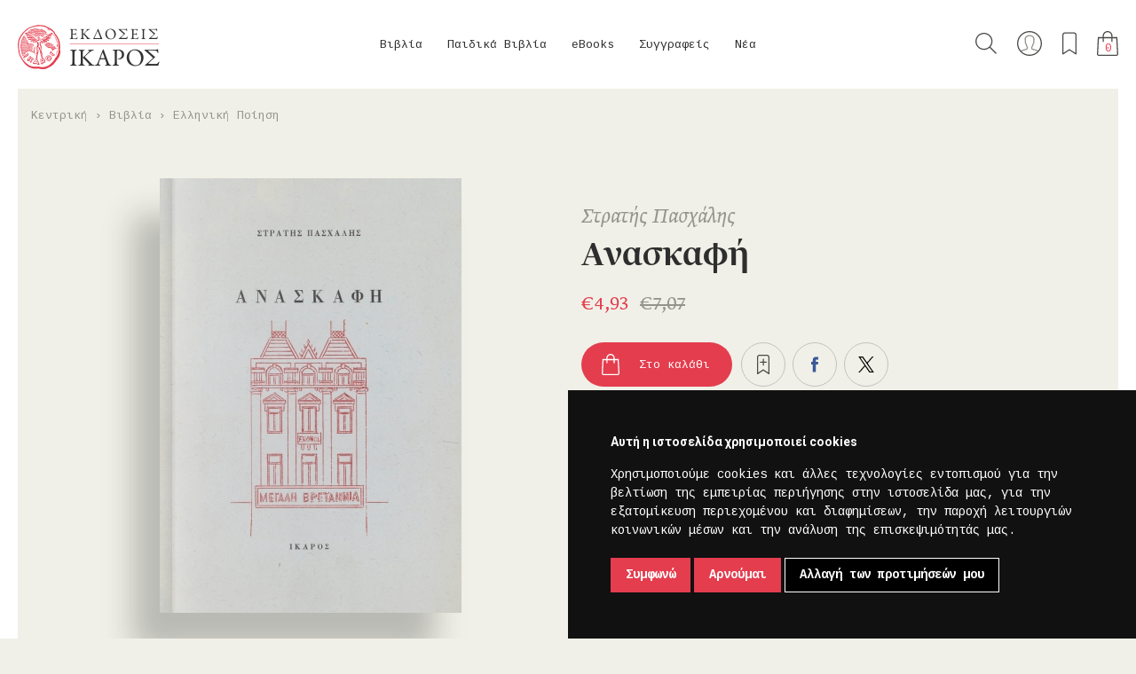

--- FILE ---
content_type: text/html; charset=utf-8
request_url: https://ikarosbooks.gr/32-anaskafi.html
body_size: 78795
content:
<!DOCTYPE html>
<html class="no-js" lang="el">
<head>
  <meta charset="utf-8">
  <meta http-equiv="X-UA-Compatible" content="IE=edge,chrome=1">
  <meta http-equiv="Content-Type" content="text/html; charset=utf-8">
  <meta name="viewport" content="width=device-width, initial-scale=1.0, user-scalable=0, minimum-scale=1.0, maximum-scale=1.0, minimal-ui">
  <!-- Disable Apple's "smart" detection of phone numbers -->
  <meta name="format-detection" content="telephone=no">

  <title>Ανασκαφή - Εκδόσεις Ίκαρος</title>

  <!-- Social share meta -->
  <meta name="description" content="Σύντομα...">
  <meta property="fb:app_id" content="1436419983332880" />
  <meta property="og:site_name" content="Εκδόσεις Ίκαρος" />
  <meta property="og:type" content="website" />
  
  <link href="/static/img/icons/favicon.ico" rel="icon" >
  <link href="/static/img/icons/apple-touch-icon-120x120.png" rel="apple-touch-icon" sizes="120x120">
  <link href="/static/img/icons/apple-touch-icon-152x152.png" rel="apple-touch-icon" sizes="152x152">
  <link href="/static/img/icons/apple-touch-icon-180x180.png" rel="apple-touch-icon" sizes="180x180">

  <link rel="stylesheet" href="/static/css/main.min.css?v=06092024" media="screen" charset="utf-8">
  <link rel="stylesheet" href="https://fonts.typotheque.com/WF-003770-008705.css" type="text/css">

  <!-- Scripts -->
  <script src="/static/js/modernizr-2.8.3-respond-1.4.2.min.js"></script>

  <!-- Google fonts -->
  <link href="https://fonts.googleapis.com/css?family=Cousine:400,700|Roboto+Slab|Roboto:300,400,500,700&amp;subset=greek" rel="stylesheet">
  <!-- Google Recaptcha -->
  <script src="https://www.google.com/recaptcha/api.js"></script>

  <!-- Google Tag Manager -->
<script>(function(w,d,s,l,i){w[l]=w[l]||[];w[l].push({'gtm.start':
new Date().getTime(),event:'gtm.js'});var f=d.getElementsByTagName(s)[0],
j=d.createElement(s),dl=l!='dataLayer'?'&l='+l:'';j.async=true;j.src=
'https://www.googletagmanager.com/gtm.js?id='+i+dl;f.parentNode.insertBefore(j,f);
})(window,document,'script','dataLayer','GTM-P93KGS2');</script>
<!-- End Google Tag Manager -->

<!-- Google tag (gtag.js) -->
<script async src="https://www.googletagmanager.com/gtag/js?id=AW-10912790977"></script>
<script>
  window.dataLayer = window.dataLayer || [];
  function gtag(){dataLayer.push(arguments);}
  gtag('js', new Date());
  // gtag('config', 'AW-10912790977');
  gtag('config', 'UA-68166478-1');
</script>

  
  <!-- Facebook -->
  <meta property="og:description" content="Σύντομα..." />
  <meta property="og:title" content="Ανασκαφή" />
  <meta property="og:image" content="http://ikarosbooks.gr/media/thumbnails/f9/ed/e3/5b/c8661b806aed3ff61eb1ac31.jpg" />
  <meta property="og:url" content="https://ikarosbooks.gr/32-anaskafi.html" />

  <!-- Twitter -->
  <meta name="twitter:card" content="summary_large_image">
  <meta name="twitter:site" content="@IkarosBooks">
  <meta name="twitter:title" content="Ανασκαφή">
  <meta name="twitter:description" content="Σύντομα...">
  <meta name="twitter:creator" content="@IkarosBooks">
  <meta name="twitter:image:src" content="https://ikarosbooks.gr/media/thumbnails/f9/ed/e3/5b/c8661b806aed3ff61eb1ac31.jpg">
  <meta name="twitter:domain" content="https://ikarosbooks.gr/32-anaskafi.html">


  <!-- Facebook Pixel Code -->
  <script>
  !function(f,b,e,v,n,t,s)
  {if(f.fbq)return;n=f.fbq=function(){n.callMethod?
  n.callMethod.apply(n,arguments):n.queue.push(arguments)};
  if(!f._fbq)f._fbq=n;n.push=n;n.loaded=!0;n.version='2.0';
  n.queue=[];t=b.createElement(e);t.async=!0;
  t.src=v;s=b.getElementsByTagName(e)[0];
  s.parentNode.insertBefore(t,s)}(window,document,'script',
  'https://connect.facebook.net/en_US/fbevents.js');
  fbq('init', '6731367490210485');
  fbq('track', 'PageView');
  </script>
  <noscript>
  <img height="1" width="1"
  src="https://www.facebook.com/tr?id=6731367490210485&ev=PageView
  &noscript=1"/>
  </noscript>
  <!-- End Facebook Pixel Code -->

  <script>
  //load TrackerJS
  !function(t,n,e,o,a){function d(t){var n=~~(Date.now()/3e5),o=document.createElement(e);o.async=!0,o.src=t+"?ts="+n;var a=document.getElementsByTagName(e)[0];a.parentNode.insertBefore(o,a)}t.MooTrackerObject=a,t[a]=t[a]||function(){return t[a].q?void t[a].q.push(arguments):void(t[a].q=[arguments])},window.attachEvent?window.attachEvent("onload",d.bind(this,o)):window.addEventListener("load",d.bind(this,o),!1)}(window,document,"script","//cdn.stat-track.com/statics/moosend-tracking.min.js","mootrack");
  //tracker has to be initialized otherwise it will generate warnings and wont sendtracking events
  mootrack('init', 'ca904d4a-3ffa-4719-84f1-adabca1da2e1');
  </script>

</head>

<body id="body-product-detail" class="unscrollable">

<!-- Google Tag Manager (noscript) -->
<noscript><iframe src="https://www.googletagmanager.com/ns.html?id=GTM-P93KGS2"
height="0" width="0" style="display:none;visibility:hidden"></iframe></noscript>
<!-- End Google Tag Manager (noscript) -->

<!--[if lt IE 9]>
  <p class="browserupgrade">You are using an <strong>outdated</strong> browser. Please <a href="http://browsehappy.com/">upgrade your browser</a> to improve your experience.</p>
<![endif]-->


<div id="site-preloader"></div>




<div class="modal modal-full hidden">
  </div>

<div class="off-canvas search">
  <div class="wrapper">
    <div class="grid">
      <button class="close-btn" type="button" data-top-wrapper-open-class="search-off-canvas-open"></button>
      <h4 class="title">Αναζήτηση</h4>
      <form id="global-search" action="/search/" method="get" accept-charset="utf-8">
        <button class="search-submit" type="submit">Αναζήτηση</button>
        <input id="search-input" class="line-form-field" type="text" name="q" placeholder="Aναζητήστε βιβλίο, συγγραφέα, ISBN..." />
      </form>
    </div>
  </div>
</div>


<div class="top-wrapper">

  
<header id="site-header">
  <nav id="main-nav">
    <div class="logo">
      <a href="/"><img src="/static/img/ikaros-logo.png" width="1512" width="298" alt="Λογότυπο των εκδόσεων Ίκαρος"></a>
    </div>

    <div class="collapsed-wrapper">

      <ul id="dropdowns">
                            
          <li class="top-level-entry with-submenu">
            <a class="top-level-link" href="/books/">Βιβλία</a>
            <div class="submenu">

              
              <div class="grouping-name">
                                                                                              <a class="menugroups" href="/new-releases/-/books/!/1/60/-publication_date/">Νέες κυκλοφορίες</a>
                                                                                                                                                  <a class="menugroups" href="/offers/-/books/!/1/60/-publication_date/">Προσφορές</a>
                                                                                                                <a class="menugroups" href="/upcoming/-/books/!/1/60/-publication_date/">Υπό έκδοση</a>
                                                                    
                
                  <div class="more-categories">
                                          
                      <a class="category-link" href="/books/allilografia/!/1/60/-publication_date/">Αλληλογραφία                        <span class="category-count">17</span>
                      </a>
                                          
                      <a class="category-link" href="/books/goneis-paidi/!/1/60/-publication_date/">Γονείς & Παιδί                        <span class="category-count">4</span>
                      </a>
                                          
                      <a class="category-link" href="/books/biografia-aytobiografia/!/1/60/-publication_date/">Βιογραφία-Αυτοβιογραφία                        <span class="category-count">17</span>
                      </a>
                                          
                      <a class="category-link" href="/books/dokimio/!/1/60/-publication_date/">Δοκίμιο                        <span class="category-count">125</span>
                      </a>
                                          
                      <a class="category-link" href="/books/elliniki-pezografia/!/1/60/-publication_date/">Ελληνική Πεζογραφία                        <span class="category-count">97</span>
                      </a>
                                          
                      <a class="category-link" href="/books/elliniki-poiisi/!/1/60/-publication_date/">Ελληνική Ποίηση                        <span class="category-count">173</span>
                      </a>
                                          
                      <a class="category-link" href="/books/imerologio/!/1/60/-publication_date/">Ημερολόγιο                        <span class="category-count">13</span>
                      </a>
                                          
                      <a class="category-link" href="/books/theatro/!/1/60/-publication_date/">Θέατρο                        <span class="category-count">7</span>
                      </a>
                                          
                      <a class="category-link" href="/books/thriskeia/!/1/60/-publication_date/">Θρησκεία                        <span class="category-count">7</span>
                      </a>
                                          
                      <a class="category-link" href="/books/istoria/!/1/60/-publication_date/">Ιστορία                        <span class="category-count">11</span>
                      </a>
                                          
                      <a class="category-link" href="/books/leykoma/!/1/60/-publication_date/">Λεύκωμα                        <span class="category-count">22</span>
                      </a>
                                          
                      <a class="category-link" href="/books/meleti/!/1/60/-publication_date/">Μελέτη                        <span class="category-count">23</span>
                      </a>
                                          
                      <a class="category-link" href="/books/xeni-pezografia/!/1/60/-publication_date/">Ξένη Πεζογραφία                        <span class="category-count">114</span>
                      </a>
                                          
                      <a class="category-link" href="/books/xeni-poiisi/!/1/60/-publication_date/">Ξένη Ποίηση                        <span class="category-count">19</span>
                      </a>
                                          
                      <a class="category-link" href="/books/oikonomia-politiki/!/1/60/-publication_date/">Οικονομία & Πολιτική                        <span class="category-count">9</span>
                      </a>
                                          
                      <a class="category-link" href="/books/filosofia/!/1/60/-publication_date/">Φιλοσοφία                        <span class="category-count">29</span>
                      </a>
                                          
                      <a class="category-link" href="/books/psychologia/!/1/60/-publication_date/">Ψυχολογία                        <span class="category-count">22</span>
                      </a>
                                          
                      <a class="category-link" href="/books/graphic-novel/!/1/60/-publication_date/">Graphic Novel                        <span class="category-count">14</span>
                      </a>
                                      </div>

                              </div>
            </div>
          </li>
                            
          <li class="top-level-entry with-submenu">
            <a class="top-level-link" href="/childrens-books/">Παιδικά Βιβλία</a>
            <div class="submenu">

                              <img class="childrens-books-logo" src="/static/img/icons/icon-menu-child.png" alt="Παιδικά βιβλία των εκδόσεων Ίκαρος" />
              
              <div class="grouping-name">
                                                                                              <a class="menugroups" href="/new-releases/-/childrens-books/!/1/60/-publication_date/">Νέες κυκλοφορίες</a>
                                                                                                                                                  <a class="menugroups" href="/offers/-/childrens-books/!/1/60/-publication_date/">Προσφορές</a>
                                                                                                                <a class="menugroups" href="/upcoming/-/childrens-books/!/1/60/-publication_date/">Υπό έκδοση</a>
                                                                    
                
                                    <div class="more-categories">

                                          <a class="category-link without-dash" href="/childrens-books/age__apo-1-etoys/!/1/60/-publication_date/">από 1 έτους</a>
                                          <a class="category-link without-dash" href="/childrens-books/age__apo-3-eton/!/1/60/-publication_date/">από 3 ετών</a>
                                          <a class="category-link without-dash" href="/childrens-books/age__apo-5-eton/!/1/60/-publication_date/">από 5 ετών</a>
                                          <a class="category-link without-dash" href="/childrens-books/age__apo-7-eton/!/1/60/-publication_date/">από 7 ετών</a>
                                          <a class="category-link without-dash" href="/childrens-books/age__apo-9-eton/!/1/60/-publication_date/">από 9 ετών</a>
                    
                  </div>
                  <div class="series">
                    <span class="title grey center-x">Σειρές</span>
                    <ul class="series-list">

                                              <li class="series-list-item">
                          <a class="series-link" href="/childrens-books/o-arkoydakos/!/1/60/-publication_date/">Ο Αρκουδάκος</a>
                        </li>
                                              <li class="series-list-item">
                          <a class="series-link" href="/childrens-books/biblia-gnoseon/!/1/60/-publication_date/">Βιβλία Γνώσεων</a>
                        </li>
                                              <li class="series-list-item">
                          <a class="series-link" href="/childrens-books/bazo-mpros/!/1/60/-publication_date/">Βάζω μπρος!</a>
                        </li>
                                              <li class="series-list-item">
                          <a class="series-link" href="/childrens-books/max-loi-chronotaxidiotes/!/1/60/-publication_date/">Μαξ & Λόη, Χρονοταξιδιώτες</a>
                        </li>
                                              <li class="series-list-item">
                          <a class="series-link" href="/childrens-books/onoma-moy-einai/!/1/60/-publication_date/">Το όνομά μου είναι...</a>
                        </li>
                                              <li class="series-list-item">
                          <a class="series-link" href="/childrens-books/skantar/!/1/60/-publication_date/">Σκάνταρ</a>
                        </li>
                                              <li class="series-list-item">
                          <a class="series-link" href="/childrens-books/tik-kai-tela/!/1/60/-publication_date/">Τικ και Τέλα</a>
                        </li>
                                              <li class="series-list-item">
                          <a class="series-link" href="/childrens-books/koykoy-tsa/!/1/60/-publication_date/">Κούκου-τσα</a>
                        </li>
                                              <li class="series-list-item">
                          <a class="series-link" href="/childrens-books/o-noi-kai-i-falaina/!/1/60/-publication_date/">Ο Νόι και η φάλαινα</a>
                        </li>
                                              <li class="series-list-item">
                          <a class="series-link" href="/childrens-books/psaxe-na-breis/!/1/60/-publication_date/">Ψάξε να βρεις!</a>
                        </li>
                                              <li class="series-list-item">
                          <a class="series-link" href="/childrens-books/paizo-kryfto/!/1/60/-publication_date/">Παίζω κρυφτό!</a>
                        </li>
                                              <li class="series-list-item">
                          <a class="series-link" href="/childrens-books/diabaza-poiites-tis-genias-toy/!/1/60/-publication_date/">Αν διάβαζα ποιητές της γενιάς του '30</a>
                        </li>
                                              <li class="series-list-item">
                          <a class="series-link" href="/childrens-books/pitsimpoyinoi/!/1/60/-publication_date/">Πιτσιμπουίνοι</a>
                        </li>
                                              <li class="series-list-item">
                          <a class="series-link" href="/childrens-books/karabia/!/1/60/-publication_date/">Καράβια</a>
                        </li>
                                              <li class="series-list-item">
                          <a class="series-link" href="/childrens-books/koynelos-kai-arkoyda/!/1/60/-publication_date/">Κούνελος και Αρκούδα</a>
                        </li>
                                              <li class="series-list-item">
                          <a class="series-link" href="/childrens-books/niar-noyar/!/1/60/-publication_date/">Νιαρ Νουάρ</a>
                        </li>
                                              <li class="series-list-item">
                          <a class="series-link" href="/childrens-books/oliver-jeffers/!/1/60/-publication_date/">Oliver Jeffers</a>
                        </li>
                                              <li class="series-list-item">
                          <a class="series-link" href="/childrens-books/christoygenniatika/!/1/60/-publication_date/">Χριστουγεννιάτικα</a>
                        </li>
                      
                    </ul>
                  </div>
                  <div class="more-links">
                    <a class="apps" href="/apps/">Ψηφιακές Εφαρμογές</a>
                    <a class="facebook" href="https://www.facebook.com/ikaroskids" target="_blank">Βρείτε μας στο Facebook</a>
                    <!-- <a class="programs" href="/blog/?cat_id=87">Εκπαιδευτικά Προγράμματα</a> -->
                    <a class="tik-kai-tela" href="http://www.tikkaitela.gr/" target="_blank">Περισσότερο παιχνίδι</a>
                  </div>

                              </div>
            </div>
          </li>
                            
          <li class="top-level-entry with-submenu">
            <a class="top-level-link" href="/ebooks/">eBooks</a>
            <div class="submenu">

              
              <div class="grouping-name">
                                                                                              <a class="menugroups" href="/new-releases/-/ebooks/!/1/60/-publication_date/">Νέες κυκλοφορίες</a>
                                                                                                                                                  <a class="menugroups" href="/offers/-/ebooks/!/1/60/-publication_date/">Προσφορές</a>
                                                                                                                <a class="menugroups" href="/upcoming/-/ebooks/!/1/60/-publication_date/">Υπό έκδοση</a>
                                                                    
                
                  <div class="more-categories">
                                          
                      <a class="category-link" href="/ebooks/allilografia/!/1/60/-publication_date/">Αλληλογραφία                        <span class="category-count">1</span>
                      </a>
                                          
                      <a class="category-link" href="/ebooks/goneis-paidi/!/1/60/-publication_date/">Γονείς & Παιδί                        <span class="category-count">4</span>
                      </a>
                                          
                      <a class="category-link" href="/ebooks/biografia/!/1/60/-publication_date/">Βιογραφία                        <span class="category-count">8</span>
                      </a>
                                          
                      <a class="category-link" href="/ebooks/dokimio/!/1/60/-publication_date/">Δοκίμιο                        <span class="category-count">23</span>
                      </a>
                                          
                      <a class="category-link" href="/ebooks/istoria/!/1/60/-publication_date/">Ιστορία                        <span class="category-count">2</span>
                      </a>
                                          
                      <a class="category-link" href="/ebooks/elliniki-pezografia/!/1/60/-publication_date/">Ελληνική Πεζογραφία                        <span class="category-count">53</span>
                      </a>
                                          
                      <a class="category-link" href="/ebooks/xeni-pezografia/!/1/60/-publication_date/">Ξένη Πεζογραφία                        <span class="category-count">103</span>
                      </a>
                                          
                      <a class="category-link" href="/ebooks/oikonomia-politiki/!/1/60/-publication_date/">Οικονομία & Πολιτική                        <span class="category-count">5</span>
                      </a>
                                          
                      <a class="category-link" href="/ebooks/paidika/!/1/60/-publication_date/">Παιδικά                        <span class="category-count">4</span>
                      </a>
                                          
                      <a class="category-link" href="/ebooks/poiisi/!/1/60/-publication_date/">Ποίηση                        <span class="category-count">10</span>
                      </a>
                                          
                      <a class="category-link" href="/ebooks/filosofia/!/1/60/-publication_date/">Φιλοσοφία                        <span class="category-count">10</span>
                      </a>
                                          
                      <a class="category-link" href="/ebooks/psychologia/!/1/60/-publication_date/">Ψυχολογία                        <span class="category-count">11</span>
                      </a>
                                      </div>

                              </div>
            </div>
          </li>
                <li class="top-level-entry">
          <a class="top-level-link" href="/authors/">Συγγραφείς</a>
        </li>
        <li class="top-level-entry">
          <a class="top-level-link" href="/blog/">Νέα</a>
        </li>

      </ul>

      <div class="subnav">
        <a href="#" class="search" title="Αναζήτηση">Αναζήτηση</a>
        <a class="account" href="/customers/shipping_address/" title="Ο λογαριασμός μου">Ο λογαριασμός μου</a>
        <a href="/customers/wishlist/" class="favorites" title="Τα αγαπημένα μου">Τα αγαπημένα μου</a>
        <a href="/basket/" class="basket" title="Το καλάθι μου"><span class="item-count">0</span></a>
        <button class="close-btn" type="button"></button>
      </div>

      <div class="collapsed-search">
        <form id="collapsed-global-search" action="/search/" method="get" accept-charset="utf-8">
          <button class="search-submit" type="submit">Αναζήτηση</button>
          <input id="collapsed-search-input" class="transparent-form-field" type="text" name="q" placeholder="Aναζήτηση">
        </form>
      </div>
    </div>

    <div class="collapsed-only">
      <a class="basket" href="/basket/" title="Το καλάθι μου"><span class="item-count">0</span></a>

      <button class="collapsed-menu-toggle" type="button">
        <span class="line"></span>
        <span class="line"></span>
        <span class="line"></span>
      </button>
    </div>

  </nav>
</header>

  <div class="sticky book">
  <div class="grid-thin">

    <div class="sticky-book-detalis">
      <img src="/media/thumbnails/97/d3/56/57/de93f075dc53f631cc09a60d.jpg" alt="Ανασκαφή">
      <div class="info">
                <span class="author">Στρατής Πασχάλης</span>        <br>
        <span class="title">Ανασκαφή</span>
      </div>
    </div>

    <div class="sticky-form">
                        <form class="add-to-cart-form" action="/basket/add/32" method="post" accept-charset="utf-8" data-remote="true">
            <div style="display:none"><input type="hidden" name="csrfmiddlewaretoken" value="a53691240b2c8170424ab4e4d0a1193d" /></div>                          <input type="hidden" name="uid" id="id_uid" value="39" />                          <input type="hidden" name="qty" id="id_qty" value="1" />                        <button class="btn sticky-addBasket btn-add-to-cart" type="submit">Στο καλάθι</button>
          </form>
                    <div>
        <form class="add-to-wishlist-form inline-blk" action="/customers/wishlist/add/" method="post" accept-charset="utf-8" data-remote="true">
          <div style="display:none"><input type="hidden" name="csrfmiddlewaretoken" value="a53691240b2c8170424ab4e4d0a1193d" /></div>                      <input type="hidden" name="product_id" id="id_product_id" value="32" />                    <input type="hidden" name="next" value="/32-anaskafi.html">
          <button class="ghost-btn add-to-wishlist" type="submit">Προσθήκη στα επιθυμητά</button>
        </form>
        <a class="facebook ghost-btn small-window-opener" href="https://www.facebook.com/sharer/sharer.php?u=https%3A%2F%2Fikarosbooks.gr%2F32-anaskafi.html" target="_blank">Μοιραστείτε το στο facebook.</a>
        <a class="twitter ghost-btn small-window-opener" href="https://twitter.com/intent/tweet?button_hashtag=ikarosbooks&text=%CE%91%CE%BD%CE%B1%CF%83%CE%BA%CE%B1%CF%86%CE%AE%3A+https%3A%2F%2Fikarosbooks.gr%2F32-anaskafi.html&via=IkarosBooks" target="_blank">Μοιραστείτε το στο twitter.</a>
      </div>
    </div>

  </div>
</div>

<nav class="breadcrump">
  <ul>
    <li>
      <a href="/">Κεντρική</a>
    </li>
        <li>      <a href="/books/!/1/60/-publication_date/">Βιβλία</a></li> <li>      <a href="/books/elliniki-poiisi/!/1/60/-publication_date/">Ελληνική Ποίηση</a></li>
  </ul>
</nav>

<div class="book-section">
  <div class="wrapper">
    <section class="grid" style="padding-bottom: 40px;">

      <div class="graphics">
        <span class="book-cover-overlay">
          <img class="book-cover" src="/media/thumbnails/39/38/80/69/41dabff893344e6cca653d25.jpg">
        </span>
      </div>

      <div class="book-details">
        <h3 class="authors">Στρατής Πασχάλης</h3>
        <h1 class="book-title">Ανασκαφή</h1>
        <h5 class="book-subtitle"></h5>
        <div class="details">

                                              <span class="emphasized" >&euro;4,93</span>
              <span class="reduced-price line-through">&euro;7,07</span>
                      

                  </div>

        <p></p>
                                                    <form class="add-to-cart-form" action="/basket/add/32" method="post" accept-charset="utf-8" style="margin-top: 30px" data-remote="true">
                <div style="display:none"><input type="hidden" name="csrfmiddlewaretoken" value="a53691240b2c8170424ab4e4d0a1193d" /></div>                                  <input type="hidden" name="uid" id="id_uid" value="39" />                                  <input type="hidden" name="qty" id="id_qty" value="1" />                                <button class="btn btn-add-to-cart" type="submit">Στο καλάθι</button>
              </form>
                              
        <form class="add-to-wishlist-form  inline-blk" action="/customers/wishlist/add/" method="post" accept-charset="utf-8" data-remote="true">
          <div style="display:none"><input type="hidden" name="csrfmiddlewaretoken" value="a53691240b2c8170424ab4e4d0a1193d" /></div>                      <input type="hidden" name="product_id" id="id_product_id" value="32" />                    <input type="hidden" name="next" value="/32-anaskafi.html">
          <div class="buttons">
            <button class="ghost-btn add-to-wishlist" type="submit">Προσθήκη στα επιθυμητά</button>
            <div class="socials">
              <a class="facebook ghost-btn small-window-opener" href="https://www.facebook.com/sharer/sharer.php?u=https%3A%2F%2Fikarosbooks.gr%2F32-anaskafi.html" target="_blank">Μοιραστείτε το στο facebook.</a>
              <a class="twitter ghost-btn small-window-opener" href="https://twitter.com/intent/tweet?button_hashtag=ikarosbooks&text=%CE%91%CE%BD%CE%B1%CF%83%CE%BA%CE%B1%CF%86%CE%AE%3A+https%3A%2F%2Fikarosbooks.gr%2F32-anaskafi.html&via=IkarosBooks" target="_blank">Μοιραστείτε το στο twitter.</a>
            </div>
          </div>
        </form>

            </section>
  </div>

  <div class="arrow-down">
    <span>
      <img src="/static/img/icons/arrow-down.png">
    </span>
  </div>

</div>


<div style="border-bottom: 2px solid white; padding-top: 100px;">
  <div class="wrapper">
    <section class="grid">

      <div class="main-body dynamic-markdown">
        <h6>ΠΕΡΙΓΡΑΦΗ</h6>
        <p>Σύντομα...</p>
      </div>

      <div class="more-details">
        <h6>ΛΕΠΤΟΜΕΡΕΙΕΣ</h6>

                                                      Ελληνική Ποίηση                          <br>
                        Α' Έκδοση: 1984        
                <br>Σελίδες: 36        <br>Διαστάσεις: 25,5 x 18                
              </div>

    </section>
  </div>
</div>





    <div class="titles" style="padding-bottom: 50px;">

          <div style="padding-bottom: 20px;">
        <div class="author-img small-thumb">
          <img src="/media/thumbnails/75/49/14/bd/3fd75486da0d67abe4e0243a.jpg" alt="Στρατής Πασχάλης" width="130" height="130">
        </div>
      </div>
    
    <div style="margin-bottom: 40px;">
      <h1 class="author-name product">Στρατής Πασχάλης</h1>
              <div class="author-text">
          <p>Ο Στρατής Πασχάλης γεννήθηκε το 1958 στην Αθήνα και κατάγεται από τη Λέσβο. Ανήκει στη γενιά των ποιητών που άρχισαν να εμφανίζονται από τα τέλη της δεκαετίας του '70. Πρώτο του βιβλίο η "Ανακτορία", το 1977, καθαρή ποίηση μέσα σε καιρούς έντονης ... <a class="read-more-toggle" href="/authors/paschalis-stratis">Περισσότερα</a>        </div>
          </div>

          <div class="grouping-name">
        <span class="underlined">Άλλα βιβλία στον Ίκαρο</span>
      </div>
      </div>

      <div class="wrapper maxw">
      <div class="grid product-list">
                                                      
<article class="product enforced-height">
  <a href="/29-anaktoria.html">
    <div class="graphics">
      <div class="overlay">
        <span class="book-cover-overlay">
          <img class="book-cover" src="/media/thumbnails/eb/9a/49/9f/39d712600a5bfb383c852e63.jpg" width="100%" alt="Ανακτορία">
        </span>
              </div>
    </div>

          <div class="badge unavailable">Εξαντλημένο</div>
    
    <div class="product-info">
                        <span class="grey">Στρατής Πασχάλης</span><br />
              
      Ανακτορία      
                </div>
  </a>
</article>
                                                                                                        
<article class="product enforced-height">
  <a href="/35-anthi-toy-neroy.html">
    <div class="graphics">
      <div class="overlay">
        <span class="book-cover-overlay">
          <img class="book-cover" src="/media/thumbnails/fd/bf/9d/ec/645cf001f45f77b0f97a3a65.jpg" width="100%" alt="Άνθη του νερού">
        </span>
                                            <form class="add-to-cart-form" action="/basket/add/35" method="post" accept-charset="utf-8" data-remote="true">
                <div style="display:none"><input type="hidden" name="csrfmiddlewaretoken" value="a53691240b2c8170424ab4e4d0a1193d" /></div>                                                  <input type="hidden" name="uid" id="id_uid" value="42" />                                  <input type="hidden" name="qty" id="id_qty" value="1" />                                <button class="ghost-btn add-to-cart" type="submit">Προσθήκη στο καλάθι</button>
              </form>
                                <form class="add-to-wishlist-form" action="/customers/wishlist/add/" method="post" accept-charset="utf-8" data-remote="true">
            <div style="display:none"><input type="hidden" name="csrfmiddlewaretoken" value="a53691240b2c8170424ab4e4d0a1193d" /></div>                          <input type="hidden" name="product_id" id="id_product_id" value="35" />                        <input type="hidden" name="next" value="/32-anaskafi.html">
            <button class="ghost-btn add-to-wishlist" type="submit">Προσθήκη στα επιθυμητά</button>
          </form>
              </div>
    </div>

    
    <div class="product-info">
                        <span class="grey">Στρατής Πασχάλης</span><br />
              
      Άνθη του νερού      
                    <p class="padtop10">
                      <span class="emphasized">&euro;4,93</span>
            <span class="grey line-through">&euro;7,07</span>
                  </p>
          </div>
  </a>
</article>
                                                                            
<article class="product enforced-height">
  <a href="/74-byssinies-sto-skotadi.html">
    <div class="graphics">
      <div class="overlay">
        <span class="book-cover-overlay">
          <img class="book-cover" src="/media/thumbnails/7b/44/3d/ea/fb7eb983e2ba8f7a65d72820.jpg" width="100%" alt="Βυσσινιές στο σκοτάδι">
        </span>
              </div>
    </div>

          <div class="badge unavailable">Εξαντλημένο</div>
    
    <div class="product-info">
                        <span class="grey">Στρατής Πασχάλης</span><br />
              
      Βυσσινιές στο σκοτάδι      
                </div>
  </a>
</article>
                                                                            
<article class="product enforced-height">
  <a href="/389-mia-nychta-toy-ermafroditoy.html">
    <div class="graphics">
      <div class="overlay">
        <span class="book-cover-overlay">
          <img class="book-cover" src="/media/thumbnails/26/c3/32/38/5de184d6c8cb692bb1561c24.jpg" width="100%" alt="Μια νύχτα του Ερμαφρόδιτου">
        </span>
                                            <form class="add-to-cart-form" action="/basket/add/389" method="post" accept-charset="utf-8" data-remote="true">
                <div style="display:none"><input type="hidden" name="csrfmiddlewaretoken" value="a53691240b2c8170424ab4e4d0a1193d" /></div>                                                  <input type="hidden" name="uid" id="id_uid" value="376" />                                  <input type="hidden" name="qty" id="id_qty" value="1" />                                <button class="ghost-btn add-to-cart" type="submit">Προσθήκη στο καλάθι</button>
              </form>
                                <form class="add-to-wishlist-form" action="/customers/wishlist/add/" method="post" accept-charset="utf-8" data-remote="true">
            <div style="display:none"><input type="hidden" name="csrfmiddlewaretoken" value="a53691240b2c8170424ab4e4d0a1193d" /></div>                          <input type="hidden" name="product_id" id="id_product_id" value="389" />                        <input type="hidden" name="next" value="/32-anaskafi.html">
            <button class="ghost-btn add-to-wishlist" type="submit">Προσθήκη στα επιθυμητά</button>
          </form>
              </div>
    </div>

    
    <div class="product-info">
                        <span class="grey">Στρατής Πασχάλης</span><br />
              
      Μια νύχτα του Ερμαφρόδιτου      
                    <p class="padtop10">
                      <span>&euro;6,36</span>
            <span class="grey line-through">&euro;7,07</span>
                  </p>
          </div>
  </a>
</article>
                                    </div>
    </div>
  

  <a class="back-to-top" href="#"></a>

  <footer id="site-footer">
  <div class="wrapper">
    <div class="grid">

      <div class="about">
        <a href="/about/">Ο Ίκαρος</a><br >
        <a href="/help/">Βοήθεια</a><br />
        <a href="/contact/">Επικοινωνία</a>
        <br /><br />
                <a href="/english/">English & Foreign Rights</a>
        <br>
        <a class="hoverless" href="/" title="Σύνδεσμος στην αρχική σελίδα των εκδόσεων Ίκαρος">
          <img class="logo" src="/static/img/icons/ikaros-mark.png" alt="Το λογότυπο των εκδόσεων Ίκαρος σε κόκκινο χρώμα." width="52" height="54">
        </a>
      </div>

      <div class="follow">
        <h5 class="small-title">Follow us</h5>
        <div class="icons">
          <a class="facebook ghost-btn" href="https://www.facebook.com/ikarosbooks" target="_blank">Η σελίδα μας στο facebook.</a>
          <a class="twitter ghost-btn" href="https://twitter.com/ikarosbooks"  target="_blank">Η σελίδα μας στο twitter.</a>
          <a class="instagram ghost-btn" href="https://instagram.com/ikarosbooks"  target="_blank">Η σελίδα μας στο instagram.</a>
                  </div>
      </div>

      <div class="newsletter">
        <h5 class="small-title">Newsletter</h5>
        <div class="newsletter-form-wrapper">
          <form id="newsletter-form" action="/newsletter/" method="post" accept-charset="utf-8" data-remote="true">
            <div class="grid">
              <div class="fields">
                <div style="display:none"><input type="hidden" name="csrfmiddlewaretoken" value="a53691240b2c8170424ab4e4d0a1193d" /></div>

  <div class="form-group form-group-round">

    
      
      <input type="text" name="newsletter-email" class="form-control" placeholder="Το email σας" id="id_newsletter-email" />
      
      </div>
              </div>
              <div class="submit-button-wrapper">
                <button class="btn btn-ghost g-recaptcha"
                        data-sitekey='6LdMuLcZAAAAAD3eFUfIyGWoBFtxAmmo-MH5Z8eU'
                        data-callback='onSubmit'
                        data-action='submit'
                        type="submit"
                        name="button"
                        >Εγγραφή
                </button>
              </div>
            </div>
          </form>
        </div>
        <div style="padding-top: 80px; text-align: right;"><img src="https://ikarosbooks.gr/static/img/psifiakos-metasximatismos.png" width="310" alt="Ελλάδα 2.0"></div>
      </div>

      <small class="radial">
        &copy; 2026 Εκδόσεις Ίκαρος. <a id="terms-of-use" href="#" class="modal-link" data-modal=".terms-wrapper">Όροι &amp; Προϋποθέσεις</a>
        <a href="http://radial.gr" target='_blank'>Handcrafted by <span>Radial</span></a>
      </small>
    </div>
  </div>
</footer>
<script>
   function onSubmit(token) {
     document.getElementById("newsletter-form").submit();
   }
 </script>


</div>




<div class="modal modal-full hidden invisible terms-wrapper">
  <button class="close-btn" type="button"></button>
  <div class="wrapper">
    <div class="grid">
      <div style="height: 100vh;">
        <div class="terms thin">
          <h3 class="small-title">ΟΡΟΙ ΧΡΗΣΗΣ</h3>

<h4>ΠΕΡΙΓΡΑΦΗ ΤΗΣ ΥΠΗΡΕΣΙΑΣ</h4>

<h5>1.ONLINE ΒΙΒΛΙΟΠΩΛΕΙΟ ikarosbooks.gr</h5>
<p>Η ΙΚΑΡΟΣ ΕΚΔΟΤΙΚΗ Ν. ΚΑΡΥΔΗΣ &amp; ΣΙΑ ΕΠΕ (εφεξής ΙΚΑΡΟΣ) διαθέτει το ηλεκτρονικό βιβλιοπωλείο ikarosbooks.gr μέσα από το οποίο προσφέρει στους πελάτες της ψηφιακά βιβλία (eBooks), υπό τoν όρο αποδοχής των παρόντων όρων χρήσης, τους οποίους καλείστε να μελετήσετε προσεκτικά. Χρησιμοποιώντας το ikarosbooks.gr ο χρήστης δηλώνει ότι συμφωνεί με τους παρόντες όρους και ότι χρησιμοποιεί το ikarosbooks.gr σύννομα.</p>
<p>Η χρήση του Ikarosbooks.gr γίνεται με αποκλειστική ευθύνη του χρήστη. Η ΙΚΑΡΟΣ δεν ευθύνεται για την κακόβουλη επέμβαση τρίτων.</p>
<p>Οι χρήστες του Ikarosbooks.gr δεσμεύονται ότι δεν θα βλάψουν τρίτους με κακόβουλη χρήση του Ikarosbooks.gr και πως δεν θα παραβιάσουν τα προσωπικά τους δεδομένα. Η επίσκεψη στο Ikarosbooks.gr προϋποθέτει την ανεπιφύλακτη αποδοχή των όρων.</p>

<h5>2. ΧΡΕΩΣΕΙΣ Ikarosbooks.gr</h5>
<p>H τιμή των ψηφιακών ή εντύπων βιβλίων που διατίθενται στο Ikarosbooks.gr κυμαίνεται από 0&euro; έως και 50&euro; το καθένα, ανάλογα με το είδος του. Σε όλες τις τιμές συμπεριλαμβάνεται ΦΠΑ 23%. Όλα τα βιβλία που έχει αγοράσει ο χρήστης είναι διαθέσιμα στην ψηφιακή &laquo;βιβλιοθήκη&raquo; του χρήστη, που εμφανίζεται επιλέγοντας τον σύνδεσμο &ldquo;Ο λογαριασμός μου&rdquo; από την ιστοσελίδα του &ldquo;Ikarosbooks.gr&rdquo;.</p>

<h5>3. ΠΛΗΡΩΜΗ ΜΕΣΩ ΠΙΣΤΩΤΙΚΗΣ ΚΑΡΤΑΣ</h5>
<p>Ο χρήστης εκδηλώνει το ενδιαφέρον του για αγορά έντυπου ή ψηφιακού βιβλίου από την εταιρεία ΙΚΑΡΟΣ με το να παρέχει τα στοιχεία της πιστωτικής του κάρτας. Χρονικά η αγορά ορίζεται τη στιγμή που ο χρήστης θα πατήσει το κουμπί &laquo;Επιβεβαιώστε την Παραγγελία&raquo;.</p>
<p>Η εταιρεία ΙΚΑΡΟΣ, για λόγους ασφαλείας, δεν αποθηκεύει τα στοιχεία καμίας πιστωτικής κάρτας για μελλοντική χρήση, επομένως ο Χρήστης πρέπει να επανεισάγει τα στοιχεία κάθε φορά που θέλει να συμμετέχει σε νέα αγορά. Με την εισαγωγή των απαιτούμενων στοιχείων πιστωτικής κάρτας, ο χρήστης δηλώνει ρητώς ότι έχει το νόμιμο δικαίωμα χρήσης της πιστωτικής κάρτας.</p>
<p>Η εταιρεία ΙΚΑΡΟΣ δεν φέρει καμία ευθύνη σε περίπτωση μη νόμιμης χρήσης πιστωτικών καρτών. Η παροχή στοιχείων πιστωτικής κάρτας δηλώνει τη συγκατάθεσή του Χρήστη για δέσμευση του ποσού της αγοράς και σε περίπτωση ολοκλήρωσης της Αγοράς τη χρέωση της πιστωτικής κάρτας.</p>
<p>Σε περίπτωση που η συναλλαγή με την πιστωτική κάρτα απορριφθεί για οποιονδήποτε λόγο από την εκδούσα τράπεζα ή το δίκτυο της πιστωτικής κάρτας, ενδεικτικά αναφέρονται λόγοι όπως υπέρβαση του πιστωτικού ορίου ή υποψία απάτης, τότε ο Χρήστης θεωρείται ότι δεν ολοκλήρωσε την Αγορά.</p>
<p>Σε περίπτωση μη ολοκλήρωσης της αγοράς και συμμετοχής του πελάτη, η εταιρεία ΙΚΑΡΟΣ υποχρεούται να αποδεσμεύσει το ποσό της Αγοράς από την πιστωτική κάρτα.</p>
<p>Οι συναλλαγές με πιστωτική κάρτα θα διεκπεραιώνονται μέσα από τον ιστοχώρο της εταιρείας ΙΚΑΡΟΣ, χρησιμοποιώντας τις υπηρεσίες του παρόχου Επεξεργασίας Διαδικτυακών Πληρωμών με τον οποίο είναι συμβεβλημένη η εταιρεία ΙΚΑΡΟΣ.</p>
<p>Η εταιρεία ΙΚΑΡΟΣ δεν ευθύνεται για τη μη πραγματοποίηση χρεώσεων ή δεσμεύσεων ποσών με πιστωτική κάρτα σε περίπτωση υπαιτιότητας του παρόχου Επεξεργασίας Διαδικτυακών Πληρωμών ή του παρόχου Διαδικτυακών Υπηρεσιών (Internet Service Provider ή ISP). Ενδεικτικές περιπτώσεις μη υπαιτιότητας της εταιρείας Digibooks4all είναι οι εξής:</p>
<ol>

  <p>7.	Αστοχία υλικού (hardware) ή λογισμικού (software) του παρόχου Επεξεργασίας Διαδικτυακών Πληρωμών. Σε περίπτωση που ο εξυπηρετητής αιτημάτων του παρόχου Επεξεργασίας Διαδικτυακών Πληρωμών σταματήσει να δουλεύει σύμφωνα με τις προδιαγραφές είτε λόγω αστοχίας υλικού (ενδεικτικά αναφέρονται βλάβη σκληρών δίσκων, απώλεια παροχής ρεύματος, βλάβη κύριας μνήμης) είτε λόγω προβλημάτων λογισμικού, ο χρήστης/συνδρομητής θα θεωρείται από την εταιρεία ΙΚΑΡΟΣ ότι δεν ολοκλήρωσε την αγορά.</p>
  <p>(ii) Μη ενημέρωση της εταιρείας ΙΚΑΡΟΣ για ολοκλήρωση της συναλλαγής. Σε περίπτωση που η συναλλαγή χρεωθεί ή δεσμευθεί σε πιστωτική κάρτα, αλλά η εταιρεία ΙΚΑΡΟΣ δεν ενημερωθεί μέσω αποδεκτών διαδικασιών τότε η εταιρεία θα θεωρήσει ότι ο χρήστης/συνδρομητής δεν ολοκλήρωσε την αγορά. Η αδυναμία ενημέρωσης της εταιρείας μπορεί να υφίσταται με υπαιτιότητα του παρόχου Επεξεργασίας Διαδικτυακών Πληρωμών ή του παρόχου Διαδικτυακών Υπηρεσιών.</p>
</ol>
<p>Οι παραπάνω περιπτώσεις είναι ενδεικτικές και δεν αποτελούν εξαντλητική λίστα με όλες τις περιπτώσεις μη υπαιτιότητας της εταιρείας ΙΚΑΡΟΣ. Στις περιπτώσεις αυτές η ΙΚΑΡΟΣ δεν εισπράττει κανένα ποσό από τον χρήστη.</p>
<p>Οι συναλλαγές μέσω πιστωτικής κάρτας στο www.ikarosbooks.gr υποστηρίζονται από την Eurobank. Το υψηλό επίπεδο ασφαλείας των υπηρεσιών Eurobank εξασφαλίζεται από τα κάτωθι:</p>
<p>Οι πληροφορίες σχετικά με την κάρτα (αριθμός κάρτας, CVV2, ημερομηνία λήξεως) μεταδίδονται / μεταφέρονται μέσω Διαδικτύου σε κρυπτογραφημένη μορφή (128-bit encryption) και δεν είναι προσβάσιμες από το ηλεκτρονικό μας κατάστημα.</p>
<p>Τα συστήματα και οι διαδικασίες που χρησιμοποιούνται από τις υπηρεσίες αποκλείουν σε τρίτους την πρόσβαση στα δεδομένα και τα πληροφοριακά συστήματά της.</p>
<p>Η ιστοσελίδα της Τραπέζης στην οποία εισάγεται τα στοιχεία της κάρτας σας, φέρει ψηφιακό πιστοποιητικό για να μπορεί ο καθένας να ελέγξει τη γνησιότητάς της, δηλαδή να διαπιστώσει ότι ανήκει πραγματικά στις υπηρεσίες.</p>
<p>Oι υπηρεσίες ακολουθούν τις βέλτιστες διεθνείς πρακτικές στον τομέα των πληρωμών για ηλεκτρονικό εμπόριο και επίσης είναι πλήρως συμβατές με τις προδιαγραφές VbV (Verified by Visa) για ασφαλείς on-line πληρωμές με κάρτα.</p>
<p>Οι ευαίσθητες προσωπικές σας πληροφορίες (αριθμός της πιστωτικής σας κάρτας και λοιπά στοιχεία αυτής) κρυπτογραφούνται έτσι ώστε να μην μπορούν να διαβαστούν ή να αλλαχτούν κατά τη μεταφορά τους στο Internet. Το πρωτόκολλο SSL (Secure Sockets Layer) είναι σήμερα το παγκόσμιο standard στο Διαδίκτυο για την πιστοποίηση δικτυακών τόπων (web sites) στους δικτυακούς χρήστες και για την κρυπτογράφηση στοιχείων μεταξύ των δικτυακών χρηστών και των δικτυακών εξυπηρετητών (web servers).</p>
<p>Μια κρυπτογραφημένη SSL επικοινωνία απαιτεί όλες τις πληροφορίες που αποστέλλονται μεταξύ ενός πελάτη και ενός εξυπηρετητή (server) να κρυπτογραφούνται από το λογισμικό αποστολής και να αποκρυπτογραφούνται από το λογισμικό αποδοχής, προστατεύοντας έτσι προσωπικές πληροφορίες κατά τη μεταφορά τους. Επιπλέον, όλες οι πληροφορίες που αποστέλλονται με το πρωτόκολλο SSL, προστατεύονται από ένα μηχανισμό που αυτόματα εξακριβώνει εάν τα δεδομένα έχουν αλλαχτεί κατά τη μεταφορά.</p>
<p>Η ΙΚΑΡΟΣ δεν έχει πρόσβαση στα στοιχεία της πιστωτικής κάρτας του πελάτη αφού η πληρωμή γίνεται με ανακατεύθυνση στο ειδικά διαμορφωμένο και κρυπτογραφημένο website του τραπεζικού οργανισμού. Η εταιρεία διατηρεί μόνο στοιχεία επικοινωνίας, όπως είναι το Όνομα και Επώνυμο η Διεύθυνση και ο αριθμός τηλεφώνου. Τα προσωπικά δεδομένα διασφαλίζονται με το κωδικό χρήσης που δίνει ο πελάτης όταν γίνει μέλος του www.ikarosbooks.gr.</p>

<h5>4. ΠΡΟΣΤΑΣΙΑ ΨΗΦΙΑΚΩΝ ΒΙΒΛΙΩΝ</h5>
<p>Το Ikarosbooks.gr υποστηρίζει τεχνικά την προστασία των ψηφιακών βιβλίων κατά της παράνομης αντιγραφής μέσω τεχνολογίας Social DRM Protection. Η προστασίας των ψηφιακών βιβλίων είναι αποκλειστική ευθύνη των εκδοτικών οίκων ή των διανομέων των ψηφιακών βιβλίων.</p>
<p>Για την ανάγνωση των ψηφιακών βιβλίων απαιτείται εφαρμογή e-reader που μπορεί να διαβάσει βιβλία προστατευμένα από Social DRM.</p>
<p>Δεν υπάρχει επιπλέον χρέωση γα τη λήψη των ψηφιακών βιβλίων σε άλλη συσκευή. Μπορεί να υπάρξουν επιπλέον χρεώσεις για την ανταλλαγή δεδομένων όταν η εφαρμογή χρησιμοποιείται μέσω του δικτύου κινητής τηλεφωνίας, σύμφωνα με το τιμολογιακό πρόγραμμα του χρήστη.</p>

<h5>5. ΠΝΕΥΜΑΤΙΚΉ ΙΔΙΟΚΤΗΣΙΑ ΚΑΙ ΣΥΓΓΕΝΙΚΑ ΔΙΚΑΙΩΜΑΤΑ</h5>
<p>Τα βιβλία που πωλούνται στο Ikarosbooks.gr προστατεύονται από τους νόμους περί πνευματικής ιδιοκτησίας και συγγενικών δικαιωμάτων. Επίσης τα βιβλία που πωλούνται από το Ikarosbooks.gr διατίθενται αποκλειστικά και μόνο για προσωπική χρήση και όχι για εμπορική χρήση. Τα ψηφιακά βιβλία μπορούν να μεταφερθούν σε κάθε συσκευή Η/Υ, Tablet και κινητά τηλέφωνα Smartphones με λειτουργικό σύστημα Android ή Apple iOS απεριόριστες φορές, αν υπάρξει πρόβλημα με το κατέβασμα τους. Κάθε άλλη χρήση, αντιγραφή, έκδοση, τροποποίηση, αναδιανομή κλπ χωρίς τη ρητή προηγούμενη έγκριση της ΙΚΑΡΟΣ, απαγορεύεται ρητά. Σε περίπτωση παράβασης των ανωτέρω, ο χρήσης ευθύνεται έναντι της ΙΚΑΡΟΣ  για κάθε ευθύνη, απώλεια, κόστος ή ζημία που θα προκύψει από αυτή την παράνομη χρήση.</p>

<h5>6. ΠΕΡΙΟΡΙΣΜΟΣ ΤΗΣ ΕΥΘΥΝΗΣ</h5>
<p>Ο χρήστης συμφωνεί ότι η υπηρεσία Ikarosbooks.gr χρησιμοποιείται με δική του ευθύνη και ότι το περιεχόμενο παρέχεται &laquo;ως έχει&raquo; χωρίς εγγυήσεις κανενός είδους, είτε άμεσες, είτε έμμεσες και ειδικότερα χωρίς: α) εγγύηση για την αδιάκοπη παροχή της υπηρεσίας ikarosbooks.gr β) εγγύηση για τη διαθεσιμότητα, αξιοπιστία, πληρότητα ή ακρίβεια της πληροφορίας της υπηρεσίας ή του περιεχομένου, γ) εγγύηση για καταλληλότητα για κάποιο συγκεκριμένο σκοπό.</p>
<p>Η παρούσα ρήτρα περιορισμού της ευθύνης εφαρμόζεται για κάθε ζημία που θα προκύψει από αποτυχία στην παροχή, λάθος, παράλειψη, διακοπή, ελάττωμα, καθυστέρηση της μετάδοσης ή της υπηρεσίας, ιό στον Η/Υ, αποτυχία τηλεπικοινωνιακής σύνδεσης κλπ.</p>
<p>Η ΙΚΑΡΟΣ δεν φέρει ευθύνη για τυχόν απαιτήσεις νομικής ή αστικής ή/και ποινικής φύσεως ούτε για τυχόν ζημία (θετική, ή αποθετική η οποία ενδεικτικά και όχι περιοριστικά, διαζευκτικά ή/και σωρευτικά συνίσταται σε απώλεια κερδών, δεδομένων, διαφυγόντα κέρδη, χρηματική ικανοποίηση κ.λ.π.) από επισκέπτες του δικτυακού τόπου ή τρίτους από αιτία που έχει σχέση με τη λειτουργία ή μη ή/και τη χρήση του δικτυακού τόπου ή/και σε αδυναμία παροχής υπηρεσιών ή/και πληροφοριών που διατίθενται από αυτόν ή/και από τυχόν μη επιτρεπόμενες παρεμβάσεις τρίτων σε προϊόντα ή/και υπηρεσίες ή/και πληροφορίες που διατίθενται μέσω αυτού. Η ΙΚΑΡΟΣ δεν ευθύνεται για δυσλειτουργίες που μπορούν να προκύψουν στον υπολογιστή του χρήστη τόσο από εσφαλμένη εγκατάσταση του προσφερόμενου από την αυτήν λογισμικού, καθώς και δυσλειτουργίες που πιθανόν να οφείλονται στο ψηφιοποιημένο έντυπο που λαμβάνει ο χρήστης.</p>
<p>Η ΙΚΑΡΟΣ δεν ευθύνεται για συναλλαγές με χρήση πιστωτικής κάρτας που έχει εκδοθεί από οποιαδήποτε τράπεζα. Όλες οι συναλλαγές με χρήση πιστωτικής κάρτας, πραγματοποιούνται για αγορά έντυπων ή ψηφιακών βιβλίων από την εταιρεία ΙΚΑΡΟΣ και υποστηρίζονται με αποκλειστική ευθύνη της εταιρείας σε συνεργασία με τράπεζες.</p>

<h5>7. ΔΙΚΑΙΩΜΑΤΑ ΠΝΕΥΜΑΤΙΚΗΣ ΙΔΙΟΚΤΗΣΙΑΣ</h5>
<p>Η ΙΚΑΡΟΣ παρέχει στον χρήστη πρόσβαση στην υπηρεσία ikarosbooks.gr αποκλειστικά για προσωπική του χρήση. Όλο το περιεχόμενο και οι πληροφορίες που εμφανίζονται, μεταδίδονται ή μεταφέρονται στην υπηρεσία ikarosbooks.gr, συμπεριλαμβανομένων, ενδεικτικά και όχι περιοριστικά των πωλούμενων βιβλίων, άρθρων, κειμένων, φωτογραφιών, εντύπων, και σημάτων, κλπ, προστατεύονται από τους νόμους περί πνευματικής ιδιοκτησίας. Η ΙΚΑΡΟΣ, οι συνεργάτες της, εκείνοι που την αδειοδοτούν ή διαφημίζονται είναι κύριοι του περιεχομένου. Ο χρήστης συμφωνεί ότι δεν θα τροποποιήσει, εκδώσει, μεταδώσει, πωλήσει, αναπαράγει, διανείμει, εμφανίσει ή εκμεταλλευτεί εμπορικά με οποιονδήποτε τρόπο οποιοδήποτε περιεχόμενο στο ikarosbooks.gr, καθώς και ότι δεν θα παραποιήσει τα σήματα που περιέχονται σε αυτό το περιεχόμενο. Ο χρήστης δεν δικαιούται να τροποποιήσει το περιεχόμενο, ούτε να τροποποιήσει ή να αφαιρέσει από το περιεχόμενο σήμα, έμβλημα ή άλλη δήλωση σχετική με δικαιώματα πνευματικής ιδιοκτησίας.</p>
<p>Μέσω της υπηρεσίας ikarosbooks.gr μπορεί να διανέμεται περιεχόμενο και πληροφορίες προερχόμενες από συνεργάτες ή τρίτους. Όλες οι δηλώσεις, προσφορές ή άλλες πληροφορίες που προέρχονται από τους ως άνω συνεργάτες ή τρίτους προέρχονται αποκλειστικά από αυτούς και όχι από την ΙΚΑΡΟΣ.</p>

<h5>8. ΥΠΟΧΡΕΩΣΕΙΣ ΤΟΥ ΧΡΗΣΤΗ</h5>
<p>Ο χρήστης συμφωνεί, δηλώνει και εγγυάται ότι θα χρησιμοποιήσει το online βιβλιοπωλείο Ikarosbooks.gr σύμφωνα με τους όρους και τις προϋποθέσεις, σύννομα και για νόμιμους σκοπούς. Ενδεικτικά και όχι περιοριστικά ο χρήστης δηλώνει ότι δεν θα χρησιμοποιήσει το Ikarosbooks.gr:</p>
<ul>
  <li>για να βλάψει ανήλικους</li>
  <li>για να παραλάβει ή να μεταφέρει περιεχόμενο που προσβάλει δικαιώματα πνευματικής ιδιοκτησίας, περιεχόμενο εμπιστευτικό, πορνογραφικό, ρατσιστικό, απειλητικό ή με άλλο τρόπο βλαπτικό</li>
  <li>για να μεταφέρει περιεχόμενο που έχει ιούς ικανούς να καταστρέψουν ή να βλάψουν την ΙΚΑΡΟΣ ή άλλους χρήστες</li>
  <li>για hacking ή για μεταφορά ή παράδοση ανεπιθύμητης αλληλογραφίας ή αλυσιδωτών επιστολών ή spam κάθε είδους, επιστολών πυραμίδας ή με άλλο τρόπο να εμποδίσει άλλους από τη χρήση της υπηρεσίας Ikarosbooks.gr ή για να βλάψει ή να καταστρέψει με άλλο τρόπο την εικόνα και τη φήμη της ΙΚΑΡΟΣ ή τρίτους</li>
  <li>για να αποκαλύψει ευαίσθητα ή άλλα προσωπικά δεδομένα δικά του ή τρίτων σε chats ή παρόμοιες υπηρεσίες.</li>
</ul>

<h5>09. ΥΠΑΝΑΧΩΡΗΣΗ ΑΠΟ ΤΗ ΣΥΜΒΑΣΗ</h5>
<p>Ο χρήστης έχει το δικαίωμα να υπαναχωρήσει από τη σύμβαση αγοράς εντός 7 ημερολογιακών ημερών. Για να γίνει δεκτό το αίτημα υπαναχώρησης, θα πρέπει να υπάρχει γραπτό αίτημα στα γραφεία της Εταιρίας ΙΚΑΡΟΣ με επαρκείς εξηγήσεις για το λόγο υπαναχώρησης. Η ΙΚΑΡΟΣ θα εξετάσει το αίτημα και θα προβεί στις απαραίτητες ενέργειες.  Σε περίπτωση ακύρωσης της συναλλαγής, η εταιρία θα πιστώσει την πιστωτική κάρτα του χρήστη με το ακριβές αντίτιμο της αγοράς και ο χρήστης οφείλει να διαγράψει οριστικά το αρχείο ψηφιακού βιβλίου από όλους τους υπολογιστές και τις φορητές συσκευές που διαθέτει. Διευκρινίζεται πως σε καμία περίπτωση δεν επιστρέφονται μετρητά λόγω ακύρωσης συναλλαγής.</p>

<h5>10. ΕΓΓΡΑΦΗ ΚΑΙ ΤΑΥΤΟΠΟΙΗΣΗ ΧΡΗΣΤΗ</h5>
<p>Για την χρήση της υπηρεσίας ikarosbooks.gr απαιτείται η εγγραφή του χρήστη δηλώνοντας κωδικό όνομα (Username), κωδικό χρήσης (Password) και e-mail. Κατά τη διάρκεια της εγγραφής ο χρήστης συμφωνεί να δώσει αληθείς, ακριβείς, ισχύουσες και πλήρεις πληροφορίες. Σε περίπτωση που ο χρήστης δώσει αναληθείς, ανακριβείς, παρωχημένες ή ελλιπείς πληροφορίες ή σε περίπτωση που η ΙΚΑΡΟΣ έχει βάσιμες υπόνοιες ότι οι πληροφορίες αυτές είναι αναληθείς, ανακριβείς, παρωχημένες ή ελλιπείς, η ΙΚΑΡΟΣ δικαιούται να αναστείλει ή να αρνηθεί την παροχή της υπηρεσίας. Ο χρήστης ευθύνεται να κρατά τον κωδικό χρήσης μυστικό και είναι πλήρως υπεύθυνος για όλες τις πράξεις που γίνονται με τον δικό του κωδικό χρήσης. Ο χρήστης υποχρεούται να ειδοποιεί άμεσα την ΙΚΑΡΟΣ για οποιαδήποτε μη εξουσιοδοτημένη χρήση του κωδικού χρήσης του ή για οποιαδήποτε άλλη παράβαση ασφάλειας. Η ΙΚΑΡΟΣ δεν ευθύνεται για ζημίες ή απώλειες που προκύπτουν επειδή ο χρήστης δεν συμμορφώθηκε με τις πιο πάνω υποχρεώσεις του.</p>
<p>Με την εγγραφή του πελάτη στο Ikarosbooks.gr συμφωνεί να λαμβάνει τις τελευταίες ειδοποιήσεις και ενημερώσεις μέσω email, που θα αποστέλλονται για να τον/την ενημερώσουν για τις τελευταίες αναρτήσεις βιβλίων, καθώς και κάθε άλλο συναφές νέο. Παρά τα ανωτέρω, ο χρήστης της υπηρεσίας μπορεί να ενημερώσει για διακοπή της αυτόματης ειδοποίησης, όποτε το επιθυμεί τροποποιώντας ανάλογα την σχετική ρύθμιση στο ενημερωτικό μήνυμα που λαμβάνει.</p>

<h5>11. ΠΡΟΣΩΠΙΚΑ ΔΕΔΟΜΕΝΑ</h5>
<p>Η ΙΚΑΡΟΣ διατηρεί το δικαίωμα να διατηρεί αρχείο και να επεξεργάζεται τα προσωπικά δεδομένα του χρήστη που η ΙΚΑΡΟΣ λαμβάνει και συλλέγει μέσω της υπηρεσίας. Οι χρήστες έχουν τα δικαιώματα των άρθρων 11 and 13 του ν.2472/1996. Η ΙΚΑΡΟΣ δεν αποκαλύπτει ούτε δημοσιεύει τα προσωπικά δεδομένα των χρηστών.</p>
<p>Η ΙΚΑΡΟΣ δεν ευθύνεται έναντι χρηστών εξαιτίας τυχόν διαρροής των προσωπικών τους δεδομένων, προερχόμενης από χρήση προϊόντων και υπηρεσιών τρίτων, προσφερομένων μέσω της υπηρεσίας ikarosbooks.gr.</p>

<h5>12. ΕΦΑΡΜΟΣΤΕΟ ΔΙΚΑΙΟ</h5>
<p>Κάθε διαφορά μεταξύ χρηστών και ΙΚΑΡΟΣ ρυθμίζεται από το Ελληνικό Δίκαιο και υπόκειται στην αποκλειστική αρμοδιότητα των Δικαστηρίων της Αθήνας.</p>

<h5>12. ΕΠΙΚΟΙΝΩΝΙΑ</h5>
<p>Για κάθε πληροφορία αναφορικά με την υπηρεσία, οι χρήστες της υπηρεσίας μπορούν να καλούν το τηλεφωνικό κέντρο εξυπηρέτησης πελατών ikarosbooks.gr στον αριθμό <a href="tel:00302103225152">210-3225152</a>. Το τηλεφωνικό κέντρο εξυπηρέτησης πελατών λειτουργεί καθημερινά από τη Δευτέρα έως την Παρασκευή και κατά τις ώρες 09:00 έως 17:00.</p>
<p>Εναλλακτικά, μπορούν να στείλουν e-mail στην ηλεκτρονική διεύθυνση <a href="mailto:info@ikarosbooks.gr">info@ikarosbooks.gr</a>.</p>
<p>Η ΙΚΑΡΟΣ δικαιούται οποτεδήποτε να τροποποιήσει, αλλάξει ή διαγράψει ένα ή όλους τους παρόντες όρους χρήσης ή να προσθέσει νέους όρους χρήσης. Κάθε τέτοια τροποποίηση, αλλαγή ή διαγραφή θα είναι ισχυρή από την δημοσίευση της στην υπηρεσία ikarosbooks.gr. Με τη χρήση της υπηρεσίας ikarosbooks.gr μετά από την κατά τα άνω δημοσίευση, τεκμαίρεται ότι ο χρήσης αποδέχεται όλες τις αλλαγές, τροποποιήσεις ή διαγραφές. Η ΙΚΑΡΟΣ διατηρεί το δικαίωμα να αλλάζει, τροποποιεί, αναστέλλει, εμποδίζει ή σταματά τη χρήση μέρους ή όλης της υπηρεσίας ikarosbooks.gr οποτεδήποτε, για οποιονδήποτε λόγο ή και χωρίς λόγο, χωρίς ειδοποίηση και χωρίς να φέρει ευθύνη.</p>

<h5>13. ΠΟΛΙΤΙΚΗ COOKIES</h5>
<p><strong>α. Τι είναι τα cookies</strong><br>
  Τα cookies είναι μικρά αρχεία κειμένου που περιέχουν ανώνυμες πληροφορίες και τα οποία αποστέλλονται από το site και αποθηκεύονται στο σκληρό δίσκο σας. Τα στοιχεία αυτά μπορούν να περιλαμβάνουν τον τύπο του διακομιστή που χρησιμοποιείτε, το είδος του υπολογιστή, το λειτουργικό σας σύστημα και άλλες πληροφορίες τέτοιου είδους.</p>
<p>Τα cookies έχουν περιορισμένη χρονική διάρκεια, γι αυτό ανά τακτά διαστήματα θα ζητάμε ξανά την άδειά σας για τη χρήση τους. Επίσης, τα cookies δεν προκαλούν βλάβη ούτε στον υπολογιστή ή στην κινητή σας συσκευή ούτε στα αρχεία που είναι αποθηκευμένα σ΄αυτόν και δεν λαμβάνουν γνώση οποιουδήποτε εγγράφου ή αρχείου από τον υπολογιστή σας. Τα cookies δεν αφορούν την ταυτότητά σας, αλλά του υπολογιστή σας- γι αυτό και ενδέχεται να χρησιμοποιηθούν για την αναγνώριση του υπολογιστή σας.</p>
<p><strong>β. Πώς χρησιμοποιούμε τα cookies;</strong><br>
Τα cookies που συλλέγουμε εμείς περιέχουν πληροφορίες που είναι απαραίτητες ώστε να βελτιώνουμε την ιστοσελίδα μας και το περιεχόμενό της, ώστε να έχετε εσείς την καλύτερη εμπειρία πλοήγησης.<p>
<p>Θέλουμε επίσης να μπορείτε να μοιράζεστε το περιεχόμενο του site και της εφαρμογής app με τους φίλους σας μέσω των αγαπημένων σας ιστοσελίδων κοινωνικής δικτύωσης όσο το δυνατόν πιο εύκολα. Χάρη στα cookies κοινωνικής δικτύωσης, τα οποία τοποθετούνται από τους παρόχους ιστοσελίδων κοινωνικής δικτύωσης, μπορείτε να μοιράζεστε το περιεχόμενο αυτό εύκολα και χωρίς προβλήματα.</p>
<p>Επίσης, χρησιμοποιούμε Google Analytics Cookies, τα οποία δίνουν στη μηχανή αναζήτησης ανώνυμες πληροφορίες για την πλοήγησή σας στο website μας. Οι πληροφορίες αυτές μας επιτρέπουν να κατανοήσουμε καλύτερα τους επισκέπτες μας και να βελτιώσουμε το website μας. Και πάλι, οι πληροφορίες είναι ανώνυμες και αφορούν τον αριθμό των επισκεπτών στο website, τη διάρκεια της επίσκεψής τους, πόσες σελίδες επισκέφτηκαν κλπ.<br>
Περισσότερες πληροφορίες για τα cookies: https://developers.google.com/analytics/devguides/collection/analyticsjs/cookie-usage.</p>
<p><strong>γ. Πώς μπορώ να ελέγξω τα cookies;</strong><br>
Αν θέλετε να αφαιρέσετε εντελώς ή να απενεργοποιήσετε τα cookies, μπορείτε να το κάνετε εύκολα μέσω του προγράμματος πλοήγησης που χρησιμοποιείτε (Google Chrome, Mozilla etc). Η ακριβής διαδικασία ορίζεται από το εκάστοτε πρόγραμμα, επομένως ανατρέξτε στις ρυθμίσεις του για περισσότερες λεπτομέρειες. Επίσης, μπορείτε να βρείτε πληροφορίες εδώ: https://www.aboutcookies.org/how-to-control-cookies/



        </div>
      </div>
    </div>
  </div>
</div>

<script src="/static/js/scripts.min.js?v=06092024"></script>

<script>
  s.init();

  s.cart = {
    'itemCountUrl': '/basket/item-count.json'
  }
  // TODO
  // var canvas = 0;
  // $('.clickme').on('click', function() {
  //   if (canvas == 0) {
  //     $('.canvas-container').addClass('move');
  //     $('.top-wrapper').addClass('all-move');
  //     canvas = 1;
  //   } else {
  //     $('.canvas-container').removeClass('move');
  //     $('.top-wrapper').removeClass('all-move');
  //     canvas = 0;
  //   }
  // });

  
  </script>


<!-- Google Analytics: change UA-XXXXX-X to be your site's ID. -->
<script>
  (function(i,s,o,g,r,a,m){i['GoogleAnalyticsObject']=r;i[r]=i[r]||function(){
  (i[r].q=i[r].q||[]).push(arguments)},i[r].l=1*new Date();a=s.createElement(o),
  m=s.getElementsByTagName(o)[0];a.async=1;a.src=g;m.parentNode.insertBefore(a,m)
  })(window,document,'script','//www.google-analytics.com/analytics.js','ga');

  ga('create', 'UA-68166478-1', 'auto');
  ga('send', 'pageview');
</script>

<!-- Cookie Consent by TermsFeed https://www.TermsFeed.com -->
<script type="text/javascript" src="https://www.termsfeed.com/public/cookie-consent/4.1.0/cookie-consent.js" charset="UTF-8"></script>
<script type="text/javascript" charset="UTF-8">
document.addEventListener('DOMContentLoaded', function () {
  cookieconsent.run({
    "notice_banner_type":"simple",
    "consent_type":"express",
    "palette":"dark",
    "language":"el",
    "page_load_consent_levels":["strictly-necessary"],
    "notice_banner_reject_button_hide":false,
    "preferences_center_close_button_hide":false,
    "page_refresh_confirmation_buttons":false
  });
});
</script>

<noscript>Free cookie consent management tool by <a href="https://www.termsfeed.com/">TermsFeed</a></noscript>
<!-- End Cookie Consent by TermsFeed https://www.TermsFeed.com -->
<!-- Below is the link that users can use to open Preferences Center to change their preferences. Do not modify the ID parameter. Place it where appropriate, style it as needed. -->
<!-- <a href="#" id="open_preferences_center">Update cookies preferences</a> -->


<!-- Page specific scripts -->
  <script>
    $(function(){
      $('.author-text').find('a').each(function(){
        if (this.classList.contains('read-more-toggle')
            || this.href.indexOf('ikarosbooks.gr') !== -1) {
          return;
        }
        $(this).attr('target', '_blank');
      })
    });
  </script>
  <script>
    var links = document.querySelectorAll( '.dynamic-markdown p a' );
    for (var i = 0, length = links.length; i < length; i++) {
        if (links[i].hostname != window.location.hostname) {
            links[i].target = '_blank';
        }
    }
  </script>

</body>
</html>


--- FILE ---
content_type: text/html; charset=utf-8
request_url: https://www.google.com/recaptcha/api2/anchor?ar=1&k=6LdMuLcZAAAAAD3eFUfIyGWoBFtxAmmo-MH5Z8eU&co=aHR0cHM6Ly9pa2Fyb3Nib29rcy5ncjo0NDM.&hl=en&v=PoyoqOPhxBO7pBk68S4YbpHZ&size=invisible&sa=submit&anchor-ms=20000&execute-ms=30000&cb=g3x029205qol
body_size: 48996
content:
<!DOCTYPE HTML><html dir="ltr" lang="en"><head><meta http-equiv="Content-Type" content="text/html; charset=UTF-8">
<meta http-equiv="X-UA-Compatible" content="IE=edge">
<title>reCAPTCHA</title>
<style type="text/css">
/* cyrillic-ext */
@font-face {
  font-family: 'Roboto';
  font-style: normal;
  font-weight: 400;
  font-stretch: 100%;
  src: url(//fonts.gstatic.com/s/roboto/v48/KFO7CnqEu92Fr1ME7kSn66aGLdTylUAMa3GUBHMdazTgWw.woff2) format('woff2');
  unicode-range: U+0460-052F, U+1C80-1C8A, U+20B4, U+2DE0-2DFF, U+A640-A69F, U+FE2E-FE2F;
}
/* cyrillic */
@font-face {
  font-family: 'Roboto';
  font-style: normal;
  font-weight: 400;
  font-stretch: 100%;
  src: url(//fonts.gstatic.com/s/roboto/v48/KFO7CnqEu92Fr1ME7kSn66aGLdTylUAMa3iUBHMdazTgWw.woff2) format('woff2');
  unicode-range: U+0301, U+0400-045F, U+0490-0491, U+04B0-04B1, U+2116;
}
/* greek-ext */
@font-face {
  font-family: 'Roboto';
  font-style: normal;
  font-weight: 400;
  font-stretch: 100%;
  src: url(//fonts.gstatic.com/s/roboto/v48/KFO7CnqEu92Fr1ME7kSn66aGLdTylUAMa3CUBHMdazTgWw.woff2) format('woff2');
  unicode-range: U+1F00-1FFF;
}
/* greek */
@font-face {
  font-family: 'Roboto';
  font-style: normal;
  font-weight: 400;
  font-stretch: 100%;
  src: url(//fonts.gstatic.com/s/roboto/v48/KFO7CnqEu92Fr1ME7kSn66aGLdTylUAMa3-UBHMdazTgWw.woff2) format('woff2');
  unicode-range: U+0370-0377, U+037A-037F, U+0384-038A, U+038C, U+038E-03A1, U+03A3-03FF;
}
/* math */
@font-face {
  font-family: 'Roboto';
  font-style: normal;
  font-weight: 400;
  font-stretch: 100%;
  src: url(//fonts.gstatic.com/s/roboto/v48/KFO7CnqEu92Fr1ME7kSn66aGLdTylUAMawCUBHMdazTgWw.woff2) format('woff2');
  unicode-range: U+0302-0303, U+0305, U+0307-0308, U+0310, U+0312, U+0315, U+031A, U+0326-0327, U+032C, U+032F-0330, U+0332-0333, U+0338, U+033A, U+0346, U+034D, U+0391-03A1, U+03A3-03A9, U+03B1-03C9, U+03D1, U+03D5-03D6, U+03F0-03F1, U+03F4-03F5, U+2016-2017, U+2034-2038, U+203C, U+2040, U+2043, U+2047, U+2050, U+2057, U+205F, U+2070-2071, U+2074-208E, U+2090-209C, U+20D0-20DC, U+20E1, U+20E5-20EF, U+2100-2112, U+2114-2115, U+2117-2121, U+2123-214F, U+2190, U+2192, U+2194-21AE, U+21B0-21E5, U+21F1-21F2, U+21F4-2211, U+2213-2214, U+2216-22FF, U+2308-230B, U+2310, U+2319, U+231C-2321, U+2336-237A, U+237C, U+2395, U+239B-23B7, U+23D0, U+23DC-23E1, U+2474-2475, U+25AF, U+25B3, U+25B7, U+25BD, U+25C1, U+25CA, U+25CC, U+25FB, U+266D-266F, U+27C0-27FF, U+2900-2AFF, U+2B0E-2B11, U+2B30-2B4C, U+2BFE, U+3030, U+FF5B, U+FF5D, U+1D400-1D7FF, U+1EE00-1EEFF;
}
/* symbols */
@font-face {
  font-family: 'Roboto';
  font-style: normal;
  font-weight: 400;
  font-stretch: 100%;
  src: url(//fonts.gstatic.com/s/roboto/v48/KFO7CnqEu92Fr1ME7kSn66aGLdTylUAMaxKUBHMdazTgWw.woff2) format('woff2');
  unicode-range: U+0001-000C, U+000E-001F, U+007F-009F, U+20DD-20E0, U+20E2-20E4, U+2150-218F, U+2190, U+2192, U+2194-2199, U+21AF, U+21E6-21F0, U+21F3, U+2218-2219, U+2299, U+22C4-22C6, U+2300-243F, U+2440-244A, U+2460-24FF, U+25A0-27BF, U+2800-28FF, U+2921-2922, U+2981, U+29BF, U+29EB, U+2B00-2BFF, U+4DC0-4DFF, U+FFF9-FFFB, U+10140-1018E, U+10190-1019C, U+101A0, U+101D0-101FD, U+102E0-102FB, U+10E60-10E7E, U+1D2C0-1D2D3, U+1D2E0-1D37F, U+1F000-1F0FF, U+1F100-1F1AD, U+1F1E6-1F1FF, U+1F30D-1F30F, U+1F315, U+1F31C, U+1F31E, U+1F320-1F32C, U+1F336, U+1F378, U+1F37D, U+1F382, U+1F393-1F39F, U+1F3A7-1F3A8, U+1F3AC-1F3AF, U+1F3C2, U+1F3C4-1F3C6, U+1F3CA-1F3CE, U+1F3D4-1F3E0, U+1F3ED, U+1F3F1-1F3F3, U+1F3F5-1F3F7, U+1F408, U+1F415, U+1F41F, U+1F426, U+1F43F, U+1F441-1F442, U+1F444, U+1F446-1F449, U+1F44C-1F44E, U+1F453, U+1F46A, U+1F47D, U+1F4A3, U+1F4B0, U+1F4B3, U+1F4B9, U+1F4BB, U+1F4BF, U+1F4C8-1F4CB, U+1F4D6, U+1F4DA, U+1F4DF, U+1F4E3-1F4E6, U+1F4EA-1F4ED, U+1F4F7, U+1F4F9-1F4FB, U+1F4FD-1F4FE, U+1F503, U+1F507-1F50B, U+1F50D, U+1F512-1F513, U+1F53E-1F54A, U+1F54F-1F5FA, U+1F610, U+1F650-1F67F, U+1F687, U+1F68D, U+1F691, U+1F694, U+1F698, U+1F6AD, U+1F6B2, U+1F6B9-1F6BA, U+1F6BC, U+1F6C6-1F6CF, U+1F6D3-1F6D7, U+1F6E0-1F6EA, U+1F6F0-1F6F3, U+1F6F7-1F6FC, U+1F700-1F7FF, U+1F800-1F80B, U+1F810-1F847, U+1F850-1F859, U+1F860-1F887, U+1F890-1F8AD, U+1F8B0-1F8BB, U+1F8C0-1F8C1, U+1F900-1F90B, U+1F93B, U+1F946, U+1F984, U+1F996, U+1F9E9, U+1FA00-1FA6F, U+1FA70-1FA7C, U+1FA80-1FA89, U+1FA8F-1FAC6, U+1FACE-1FADC, U+1FADF-1FAE9, U+1FAF0-1FAF8, U+1FB00-1FBFF;
}
/* vietnamese */
@font-face {
  font-family: 'Roboto';
  font-style: normal;
  font-weight: 400;
  font-stretch: 100%;
  src: url(//fonts.gstatic.com/s/roboto/v48/KFO7CnqEu92Fr1ME7kSn66aGLdTylUAMa3OUBHMdazTgWw.woff2) format('woff2');
  unicode-range: U+0102-0103, U+0110-0111, U+0128-0129, U+0168-0169, U+01A0-01A1, U+01AF-01B0, U+0300-0301, U+0303-0304, U+0308-0309, U+0323, U+0329, U+1EA0-1EF9, U+20AB;
}
/* latin-ext */
@font-face {
  font-family: 'Roboto';
  font-style: normal;
  font-weight: 400;
  font-stretch: 100%;
  src: url(//fonts.gstatic.com/s/roboto/v48/KFO7CnqEu92Fr1ME7kSn66aGLdTylUAMa3KUBHMdazTgWw.woff2) format('woff2');
  unicode-range: U+0100-02BA, U+02BD-02C5, U+02C7-02CC, U+02CE-02D7, U+02DD-02FF, U+0304, U+0308, U+0329, U+1D00-1DBF, U+1E00-1E9F, U+1EF2-1EFF, U+2020, U+20A0-20AB, U+20AD-20C0, U+2113, U+2C60-2C7F, U+A720-A7FF;
}
/* latin */
@font-face {
  font-family: 'Roboto';
  font-style: normal;
  font-weight: 400;
  font-stretch: 100%;
  src: url(//fonts.gstatic.com/s/roboto/v48/KFO7CnqEu92Fr1ME7kSn66aGLdTylUAMa3yUBHMdazQ.woff2) format('woff2');
  unicode-range: U+0000-00FF, U+0131, U+0152-0153, U+02BB-02BC, U+02C6, U+02DA, U+02DC, U+0304, U+0308, U+0329, U+2000-206F, U+20AC, U+2122, U+2191, U+2193, U+2212, U+2215, U+FEFF, U+FFFD;
}
/* cyrillic-ext */
@font-face {
  font-family: 'Roboto';
  font-style: normal;
  font-weight: 500;
  font-stretch: 100%;
  src: url(//fonts.gstatic.com/s/roboto/v48/KFO7CnqEu92Fr1ME7kSn66aGLdTylUAMa3GUBHMdazTgWw.woff2) format('woff2');
  unicode-range: U+0460-052F, U+1C80-1C8A, U+20B4, U+2DE0-2DFF, U+A640-A69F, U+FE2E-FE2F;
}
/* cyrillic */
@font-face {
  font-family: 'Roboto';
  font-style: normal;
  font-weight: 500;
  font-stretch: 100%;
  src: url(//fonts.gstatic.com/s/roboto/v48/KFO7CnqEu92Fr1ME7kSn66aGLdTylUAMa3iUBHMdazTgWw.woff2) format('woff2');
  unicode-range: U+0301, U+0400-045F, U+0490-0491, U+04B0-04B1, U+2116;
}
/* greek-ext */
@font-face {
  font-family: 'Roboto';
  font-style: normal;
  font-weight: 500;
  font-stretch: 100%;
  src: url(//fonts.gstatic.com/s/roboto/v48/KFO7CnqEu92Fr1ME7kSn66aGLdTylUAMa3CUBHMdazTgWw.woff2) format('woff2');
  unicode-range: U+1F00-1FFF;
}
/* greek */
@font-face {
  font-family: 'Roboto';
  font-style: normal;
  font-weight: 500;
  font-stretch: 100%;
  src: url(//fonts.gstatic.com/s/roboto/v48/KFO7CnqEu92Fr1ME7kSn66aGLdTylUAMa3-UBHMdazTgWw.woff2) format('woff2');
  unicode-range: U+0370-0377, U+037A-037F, U+0384-038A, U+038C, U+038E-03A1, U+03A3-03FF;
}
/* math */
@font-face {
  font-family: 'Roboto';
  font-style: normal;
  font-weight: 500;
  font-stretch: 100%;
  src: url(//fonts.gstatic.com/s/roboto/v48/KFO7CnqEu92Fr1ME7kSn66aGLdTylUAMawCUBHMdazTgWw.woff2) format('woff2');
  unicode-range: U+0302-0303, U+0305, U+0307-0308, U+0310, U+0312, U+0315, U+031A, U+0326-0327, U+032C, U+032F-0330, U+0332-0333, U+0338, U+033A, U+0346, U+034D, U+0391-03A1, U+03A3-03A9, U+03B1-03C9, U+03D1, U+03D5-03D6, U+03F0-03F1, U+03F4-03F5, U+2016-2017, U+2034-2038, U+203C, U+2040, U+2043, U+2047, U+2050, U+2057, U+205F, U+2070-2071, U+2074-208E, U+2090-209C, U+20D0-20DC, U+20E1, U+20E5-20EF, U+2100-2112, U+2114-2115, U+2117-2121, U+2123-214F, U+2190, U+2192, U+2194-21AE, U+21B0-21E5, U+21F1-21F2, U+21F4-2211, U+2213-2214, U+2216-22FF, U+2308-230B, U+2310, U+2319, U+231C-2321, U+2336-237A, U+237C, U+2395, U+239B-23B7, U+23D0, U+23DC-23E1, U+2474-2475, U+25AF, U+25B3, U+25B7, U+25BD, U+25C1, U+25CA, U+25CC, U+25FB, U+266D-266F, U+27C0-27FF, U+2900-2AFF, U+2B0E-2B11, U+2B30-2B4C, U+2BFE, U+3030, U+FF5B, U+FF5D, U+1D400-1D7FF, U+1EE00-1EEFF;
}
/* symbols */
@font-face {
  font-family: 'Roboto';
  font-style: normal;
  font-weight: 500;
  font-stretch: 100%;
  src: url(//fonts.gstatic.com/s/roboto/v48/KFO7CnqEu92Fr1ME7kSn66aGLdTylUAMaxKUBHMdazTgWw.woff2) format('woff2');
  unicode-range: U+0001-000C, U+000E-001F, U+007F-009F, U+20DD-20E0, U+20E2-20E4, U+2150-218F, U+2190, U+2192, U+2194-2199, U+21AF, U+21E6-21F0, U+21F3, U+2218-2219, U+2299, U+22C4-22C6, U+2300-243F, U+2440-244A, U+2460-24FF, U+25A0-27BF, U+2800-28FF, U+2921-2922, U+2981, U+29BF, U+29EB, U+2B00-2BFF, U+4DC0-4DFF, U+FFF9-FFFB, U+10140-1018E, U+10190-1019C, U+101A0, U+101D0-101FD, U+102E0-102FB, U+10E60-10E7E, U+1D2C0-1D2D3, U+1D2E0-1D37F, U+1F000-1F0FF, U+1F100-1F1AD, U+1F1E6-1F1FF, U+1F30D-1F30F, U+1F315, U+1F31C, U+1F31E, U+1F320-1F32C, U+1F336, U+1F378, U+1F37D, U+1F382, U+1F393-1F39F, U+1F3A7-1F3A8, U+1F3AC-1F3AF, U+1F3C2, U+1F3C4-1F3C6, U+1F3CA-1F3CE, U+1F3D4-1F3E0, U+1F3ED, U+1F3F1-1F3F3, U+1F3F5-1F3F7, U+1F408, U+1F415, U+1F41F, U+1F426, U+1F43F, U+1F441-1F442, U+1F444, U+1F446-1F449, U+1F44C-1F44E, U+1F453, U+1F46A, U+1F47D, U+1F4A3, U+1F4B0, U+1F4B3, U+1F4B9, U+1F4BB, U+1F4BF, U+1F4C8-1F4CB, U+1F4D6, U+1F4DA, U+1F4DF, U+1F4E3-1F4E6, U+1F4EA-1F4ED, U+1F4F7, U+1F4F9-1F4FB, U+1F4FD-1F4FE, U+1F503, U+1F507-1F50B, U+1F50D, U+1F512-1F513, U+1F53E-1F54A, U+1F54F-1F5FA, U+1F610, U+1F650-1F67F, U+1F687, U+1F68D, U+1F691, U+1F694, U+1F698, U+1F6AD, U+1F6B2, U+1F6B9-1F6BA, U+1F6BC, U+1F6C6-1F6CF, U+1F6D3-1F6D7, U+1F6E0-1F6EA, U+1F6F0-1F6F3, U+1F6F7-1F6FC, U+1F700-1F7FF, U+1F800-1F80B, U+1F810-1F847, U+1F850-1F859, U+1F860-1F887, U+1F890-1F8AD, U+1F8B0-1F8BB, U+1F8C0-1F8C1, U+1F900-1F90B, U+1F93B, U+1F946, U+1F984, U+1F996, U+1F9E9, U+1FA00-1FA6F, U+1FA70-1FA7C, U+1FA80-1FA89, U+1FA8F-1FAC6, U+1FACE-1FADC, U+1FADF-1FAE9, U+1FAF0-1FAF8, U+1FB00-1FBFF;
}
/* vietnamese */
@font-face {
  font-family: 'Roboto';
  font-style: normal;
  font-weight: 500;
  font-stretch: 100%;
  src: url(//fonts.gstatic.com/s/roboto/v48/KFO7CnqEu92Fr1ME7kSn66aGLdTylUAMa3OUBHMdazTgWw.woff2) format('woff2');
  unicode-range: U+0102-0103, U+0110-0111, U+0128-0129, U+0168-0169, U+01A0-01A1, U+01AF-01B0, U+0300-0301, U+0303-0304, U+0308-0309, U+0323, U+0329, U+1EA0-1EF9, U+20AB;
}
/* latin-ext */
@font-face {
  font-family: 'Roboto';
  font-style: normal;
  font-weight: 500;
  font-stretch: 100%;
  src: url(//fonts.gstatic.com/s/roboto/v48/KFO7CnqEu92Fr1ME7kSn66aGLdTylUAMa3KUBHMdazTgWw.woff2) format('woff2');
  unicode-range: U+0100-02BA, U+02BD-02C5, U+02C7-02CC, U+02CE-02D7, U+02DD-02FF, U+0304, U+0308, U+0329, U+1D00-1DBF, U+1E00-1E9F, U+1EF2-1EFF, U+2020, U+20A0-20AB, U+20AD-20C0, U+2113, U+2C60-2C7F, U+A720-A7FF;
}
/* latin */
@font-face {
  font-family: 'Roboto';
  font-style: normal;
  font-weight: 500;
  font-stretch: 100%;
  src: url(//fonts.gstatic.com/s/roboto/v48/KFO7CnqEu92Fr1ME7kSn66aGLdTylUAMa3yUBHMdazQ.woff2) format('woff2');
  unicode-range: U+0000-00FF, U+0131, U+0152-0153, U+02BB-02BC, U+02C6, U+02DA, U+02DC, U+0304, U+0308, U+0329, U+2000-206F, U+20AC, U+2122, U+2191, U+2193, U+2212, U+2215, U+FEFF, U+FFFD;
}
/* cyrillic-ext */
@font-face {
  font-family: 'Roboto';
  font-style: normal;
  font-weight: 900;
  font-stretch: 100%;
  src: url(//fonts.gstatic.com/s/roboto/v48/KFO7CnqEu92Fr1ME7kSn66aGLdTylUAMa3GUBHMdazTgWw.woff2) format('woff2');
  unicode-range: U+0460-052F, U+1C80-1C8A, U+20B4, U+2DE0-2DFF, U+A640-A69F, U+FE2E-FE2F;
}
/* cyrillic */
@font-face {
  font-family: 'Roboto';
  font-style: normal;
  font-weight: 900;
  font-stretch: 100%;
  src: url(//fonts.gstatic.com/s/roboto/v48/KFO7CnqEu92Fr1ME7kSn66aGLdTylUAMa3iUBHMdazTgWw.woff2) format('woff2');
  unicode-range: U+0301, U+0400-045F, U+0490-0491, U+04B0-04B1, U+2116;
}
/* greek-ext */
@font-face {
  font-family: 'Roboto';
  font-style: normal;
  font-weight: 900;
  font-stretch: 100%;
  src: url(//fonts.gstatic.com/s/roboto/v48/KFO7CnqEu92Fr1ME7kSn66aGLdTylUAMa3CUBHMdazTgWw.woff2) format('woff2');
  unicode-range: U+1F00-1FFF;
}
/* greek */
@font-face {
  font-family: 'Roboto';
  font-style: normal;
  font-weight: 900;
  font-stretch: 100%;
  src: url(//fonts.gstatic.com/s/roboto/v48/KFO7CnqEu92Fr1ME7kSn66aGLdTylUAMa3-UBHMdazTgWw.woff2) format('woff2');
  unicode-range: U+0370-0377, U+037A-037F, U+0384-038A, U+038C, U+038E-03A1, U+03A3-03FF;
}
/* math */
@font-face {
  font-family: 'Roboto';
  font-style: normal;
  font-weight: 900;
  font-stretch: 100%;
  src: url(//fonts.gstatic.com/s/roboto/v48/KFO7CnqEu92Fr1ME7kSn66aGLdTylUAMawCUBHMdazTgWw.woff2) format('woff2');
  unicode-range: U+0302-0303, U+0305, U+0307-0308, U+0310, U+0312, U+0315, U+031A, U+0326-0327, U+032C, U+032F-0330, U+0332-0333, U+0338, U+033A, U+0346, U+034D, U+0391-03A1, U+03A3-03A9, U+03B1-03C9, U+03D1, U+03D5-03D6, U+03F0-03F1, U+03F4-03F5, U+2016-2017, U+2034-2038, U+203C, U+2040, U+2043, U+2047, U+2050, U+2057, U+205F, U+2070-2071, U+2074-208E, U+2090-209C, U+20D0-20DC, U+20E1, U+20E5-20EF, U+2100-2112, U+2114-2115, U+2117-2121, U+2123-214F, U+2190, U+2192, U+2194-21AE, U+21B0-21E5, U+21F1-21F2, U+21F4-2211, U+2213-2214, U+2216-22FF, U+2308-230B, U+2310, U+2319, U+231C-2321, U+2336-237A, U+237C, U+2395, U+239B-23B7, U+23D0, U+23DC-23E1, U+2474-2475, U+25AF, U+25B3, U+25B7, U+25BD, U+25C1, U+25CA, U+25CC, U+25FB, U+266D-266F, U+27C0-27FF, U+2900-2AFF, U+2B0E-2B11, U+2B30-2B4C, U+2BFE, U+3030, U+FF5B, U+FF5D, U+1D400-1D7FF, U+1EE00-1EEFF;
}
/* symbols */
@font-face {
  font-family: 'Roboto';
  font-style: normal;
  font-weight: 900;
  font-stretch: 100%;
  src: url(//fonts.gstatic.com/s/roboto/v48/KFO7CnqEu92Fr1ME7kSn66aGLdTylUAMaxKUBHMdazTgWw.woff2) format('woff2');
  unicode-range: U+0001-000C, U+000E-001F, U+007F-009F, U+20DD-20E0, U+20E2-20E4, U+2150-218F, U+2190, U+2192, U+2194-2199, U+21AF, U+21E6-21F0, U+21F3, U+2218-2219, U+2299, U+22C4-22C6, U+2300-243F, U+2440-244A, U+2460-24FF, U+25A0-27BF, U+2800-28FF, U+2921-2922, U+2981, U+29BF, U+29EB, U+2B00-2BFF, U+4DC0-4DFF, U+FFF9-FFFB, U+10140-1018E, U+10190-1019C, U+101A0, U+101D0-101FD, U+102E0-102FB, U+10E60-10E7E, U+1D2C0-1D2D3, U+1D2E0-1D37F, U+1F000-1F0FF, U+1F100-1F1AD, U+1F1E6-1F1FF, U+1F30D-1F30F, U+1F315, U+1F31C, U+1F31E, U+1F320-1F32C, U+1F336, U+1F378, U+1F37D, U+1F382, U+1F393-1F39F, U+1F3A7-1F3A8, U+1F3AC-1F3AF, U+1F3C2, U+1F3C4-1F3C6, U+1F3CA-1F3CE, U+1F3D4-1F3E0, U+1F3ED, U+1F3F1-1F3F3, U+1F3F5-1F3F7, U+1F408, U+1F415, U+1F41F, U+1F426, U+1F43F, U+1F441-1F442, U+1F444, U+1F446-1F449, U+1F44C-1F44E, U+1F453, U+1F46A, U+1F47D, U+1F4A3, U+1F4B0, U+1F4B3, U+1F4B9, U+1F4BB, U+1F4BF, U+1F4C8-1F4CB, U+1F4D6, U+1F4DA, U+1F4DF, U+1F4E3-1F4E6, U+1F4EA-1F4ED, U+1F4F7, U+1F4F9-1F4FB, U+1F4FD-1F4FE, U+1F503, U+1F507-1F50B, U+1F50D, U+1F512-1F513, U+1F53E-1F54A, U+1F54F-1F5FA, U+1F610, U+1F650-1F67F, U+1F687, U+1F68D, U+1F691, U+1F694, U+1F698, U+1F6AD, U+1F6B2, U+1F6B9-1F6BA, U+1F6BC, U+1F6C6-1F6CF, U+1F6D3-1F6D7, U+1F6E0-1F6EA, U+1F6F0-1F6F3, U+1F6F7-1F6FC, U+1F700-1F7FF, U+1F800-1F80B, U+1F810-1F847, U+1F850-1F859, U+1F860-1F887, U+1F890-1F8AD, U+1F8B0-1F8BB, U+1F8C0-1F8C1, U+1F900-1F90B, U+1F93B, U+1F946, U+1F984, U+1F996, U+1F9E9, U+1FA00-1FA6F, U+1FA70-1FA7C, U+1FA80-1FA89, U+1FA8F-1FAC6, U+1FACE-1FADC, U+1FADF-1FAE9, U+1FAF0-1FAF8, U+1FB00-1FBFF;
}
/* vietnamese */
@font-face {
  font-family: 'Roboto';
  font-style: normal;
  font-weight: 900;
  font-stretch: 100%;
  src: url(//fonts.gstatic.com/s/roboto/v48/KFO7CnqEu92Fr1ME7kSn66aGLdTylUAMa3OUBHMdazTgWw.woff2) format('woff2');
  unicode-range: U+0102-0103, U+0110-0111, U+0128-0129, U+0168-0169, U+01A0-01A1, U+01AF-01B0, U+0300-0301, U+0303-0304, U+0308-0309, U+0323, U+0329, U+1EA0-1EF9, U+20AB;
}
/* latin-ext */
@font-face {
  font-family: 'Roboto';
  font-style: normal;
  font-weight: 900;
  font-stretch: 100%;
  src: url(//fonts.gstatic.com/s/roboto/v48/KFO7CnqEu92Fr1ME7kSn66aGLdTylUAMa3KUBHMdazTgWw.woff2) format('woff2');
  unicode-range: U+0100-02BA, U+02BD-02C5, U+02C7-02CC, U+02CE-02D7, U+02DD-02FF, U+0304, U+0308, U+0329, U+1D00-1DBF, U+1E00-1E9F, U+1EF2-1EFF, U+2020, U+20A0-20AB, U+20AD-20C0, U+2113, U+2C60-2C7F, U+A720-A7FF;
}
/* latin */
@font-face {
  font-family: 'Roboto';
  font-style: normal;
  font-weight: 900;
  font-stretch: 100%;
  src: url(//fonts.gstatic.com/s/roboto/v48/KFO7CnqEu92Fr1ME7kSn66aGLdTylUAMa3yUBHMdazQ.woff2) format('woff2');
  unicode-range: U+0000-00FF, U+0131, U+0152-0153, U+02BB-02BC, U+02C6, U+02DA, U+02DC, U+0304, U+0308, U+0329, U+2000-206F, U+20AC, U+2122, U+2191, U+2193, U+2212, U+2215, U+FEFF, U+FFFD;
}

</style>
<link rel="stylesheet" type="text/css" href="https://www.gstatic.com/recaptcha/releases/PoyoqOPhxBO7pBk68S4YbpHZ/styles__ltr.css">
<script nonce="OIMboOBirIrNOtWpy-QQ1Q" type="text/javascript">window['__recaptcha_api'] = 'https://www.google.com/recaptcha/api2/';</script>
<script type="text/javascript" src="https://www.gstatic.com/recaptcha/releases/PoyoqOPhxBO7pBk68S4YbpHZ/recaptcha__en.js" nonce="OIMboOBirIrNOtWpy-QQ1Q">
      
    </script></head>
<body><div id="rc-anchor-alert" class="rc-anchor-alert"></div>
<input type="hidden" id="recaptcha-token" value="[base64]">
<script type="text/javascript" nonce="OIMboOBirIrNOtWpy-QQ1Q">
      recaptcha.anchor.Main.init("[\x22ainput\x22,[\x22bgdata\x22,\x22\x22,\[base64]/[base64]/MjU1Ong/[base64]/[base64]/[base64]/[base64]/[base64]/[base64]/[base64]/[base64]/[base64]/[base64]/[base64]/[base64]/[base64]/[base64]/[base64]\\u003d\x22,\[base64]\\u003d\x22,\x22wpLCiMKFw7zDhcOIwqvDt8OBw5PCo1ByV8KMwpwPezwFw5nDtB7DrcOhw63DosOrdsOawrzCvMKEwrvCjQ5vwoM3f8O1wqlmwqJ4w4jDrMOxMVvCkVrCoSpIwpQFEcORwpvDhsKUY8Orw63CqsKAw75FKjXDgMKewpXCqMOdUFvDuFNQwrLDviMbw4XCln/CnElHcGdXQMOeHWN6VGvDs37Cv8OCwr7ClcOWNE/Ci0HChTkiXyDCpsOMw7l7w4FBwr5Qwr5qYBTCmmbDnsO4WcONKcKKQSApwqrCimkHw7rCkGrCrsOPdcO4bQrCtMOBwr7DrcK2w4oBw4PCtsOSwrHClXJ/wrhSDWrDg8K3w7DCr8KQSiMYNxEcwqkpUcKNwpNMKsODwqrDocOZwqzDmMKjw7lJw67DtsO2w6RxwrtTwqTCkwAzfcK/bXRAwrjDrsO5wopHw4pUw4DDvTAFacK9GMOhGVwuLnFqKlEVQwXCpwnDowTCqcKawqchwr/[base64]/OMKrX1d2wop6w44GDsKyw7vDtXYKQMOaWiZNwqPDscOKwroPw7g3w5gJwq7DpcKuT8OgHMOYwoRowqnCqGjCg8ORI1xtQMOBP8KgXnRuS23CjsOuQsKsw6kVJ8KQwq1gwoVcwq1ve8KFwqjCusOpwqYwPMKUbMOLfwrDjcKcwp3DgsKUwp/[base64]/DrVTChgTDnAc6wpFpFMOlw6RwVMOmfMKwKcOQwp8TChvDg8KUw7ZGNMOnwopowoLCvw4tw4XDuBJwRktvOTTDnsKSw4NFwovDkMOIw7Jlw4/Dh3Euwp0dVMKLfMOYU8KuwqjCj8KIVxLCoHwXwqEvwr8MwrY2w79xDcOew6/CijIEAcOuGlHDi8KiAVHDlH1BV0DDqh3DlWPDkcKAwox9w7RgBj/Dgg0+wpzCrMKzw41OTsKVTR7Dog3DmMOMwoUhacO5w5RGbsOYwp7CisKGw5vDksKYwq90w64Md8Ofwok/[base64]/CjXvDkRHDqRxBwobCpsK8KHRHwo9kw7fDpMOVwrMTCsKmXcKpw4kdwp1WUMKhw4fCvsOow5oTWsO0HA/[base64]/DMO5wpDDq8O+w4pqLUg5wrVZfsKcJjPDr8K/[base64]/CvXZyw6hWEyHCjiQVNMKiworDhVvDvhpQDMKqekjCnA7CmMOCVsOSwoPDsGgBKMOCKcKhwo8uwpfDlmfDjyMVw5XDjcKaYMOtNMO/w7ZPw6RyWMOzNQgMw70XDwTDhsKaw7N0EcOrwrbDt05GaMOBwqjDp8OYw7LDgg8scMKqGcKmw7U/PRMow5wEw6fClMKowq86TwjCqzzDpsKpw6ZewrJZwofCrBlYHMO1WxV1w6bClV/DuMO9w4Nowr3CusOCB155RsOTwp7CvMKVAcOVw6NLwpoww4VpAcO1wqvCrsOJw5DCkMOMwogzKsOBMmPClgZBwpMYwr1mK8KOFiZTWCTCvsKXVyx+MkEjwootwoLChjnCvEpCwpY6d8O/[base64]/wpFaSMOiwqjCmRYww4rDrcOYYynCnTQ2HyPCokHDucOZw70wLjnCl2HDt8Oew4U+wqDDj1rDoyEfw4XCqA/CiMOXIlw9EHXCthHDosOQwrPCg8KyQXbChjPDpsOCTsKkw6XCqgcIw6E9I8KESQVqNcOCw7smwpfDo0pwS8OSLDpVw5/DsMKEwonDk8KIwpvChcKAw7csNMKewodqw7jCisKkHWchw4/DgsKBwoPCrcKyAcKjwrISbHJ6w5lRwoJtIUpUw6c7DcKnwqUXFjPDpBlwYXjChcKLw6rDjMOuw45vAV7CmiXCnDjDvMO/NDTCgi7Dp8Kgw5lmw7TDl8KEdMKywocURABawonDscKJIUdkIcODIcO0K1HCn8O/wp9/IcKiGDcsw4XCocOwVMOCw5LCg2PCukUwYRgkf2DDi8KAwpHCq3AQf8ODEcO7w4bDl8O7IcOcw506AMOvwrUwwoNWwoTCvcKpEMKmwrbDgsK2W8Kfw5DDicOtw5LDtErDrnNnw7AUDsKBwpvCrcKMYcK6w4HDnMOyPhdkw6HDt8OVDsKoYcOVwrUNUsO/FcK/w4gEVcK5Qz1bw4XDl8OOThYvUcO2wobCpx1+V2/CjMOdKcKRH0tWBk3Dh8KGWiUfWR4CJMKZA3/[base64]/wrcHw6nCmzsdwpbCvMOrwobCqD0aSSF+egHClcOOFDIdwoNlasOIw4d3ScOJM8Kpw5fDuiXCp8OEw6XCtF14wofDpljCocK6YcKLwoXCiRs7w7lINMO9w6NPLUvDtktiYcOmwqrDrsOOw7jDtgJ4woQgPg3DjRLCt0zDtsO3YSINw6/[base64]/DuwvDp1FOVsKJbg/[base64]/dsOIVRg5EcOxw55TwpJCw6TDvMORFnJ5wrYMMsOowqlAw5jCs3PCpV7CrXt6wqHCjl9pw6t7GWTCuVvDmsOHH8OOHABwJsOMfsK1aBDDsUrCv8OUcBTDoMKYw7rCryNUVcOgMMKww6YLacKJwq3CiEtswp3CssKfFgXDnyrCpMKTw7PDmC/DiGseCsK2EDvCkHXClsO7woZZPMKqfEcdR8K8w4/Cni/Du8KsK8Obw7XDkcKhwq4PZxnDsmzDvhAfw499wpLCk8K6w7/CmcOgw47DgCB8RMK4W20rKmLDg306wrnDhE3Dv0TChcOWwpJAw78/I8KefsOkQsKfw7RmSjXDnsKwwpQLR8O5ej/[base64]/[base64]/CucOgMcOJFXrDnB7CjcK5ZQfCn8K9w6XCisOtb8OXTcO4MsOJFArCrMOBaAhowqVRb8OZw5o/woXDqsOUNxZfw703TsKjRMKYEjrDl0/DjsK1KcO2X8O3WMKucWYIw4gvwp4Hw4R2eMODw5XCskHCnMO9w5zCksKgw5LDj8KMw7fCmMOAw6nDmj13VHliLcK4w5Q2PXfCpRTCuizDjMKHS8O7w5B9e8OyUMK5XcONS29GdsO0LnsrOh7DhnjDnxpYcMODwrHDncKtw7AyKi/DlnYrw7PDkRPCrwVLwrvDmMKFNz3DjVDCjcOFK27Cjm7CsMOqK8OaRMKxw4rDrcKewo8uw7DCqcOPQj/CtDvDnmzCq1Ujw73DtlEtaEkJC8OhI8K1wp/DnsK1BcOcwr8kMsKwwpHDtsKIw5XDvsOhwp/CohnCjxTCqmdJO07DsTnCgijCjMOHL8KiU1clb1/DhcOUP13Dk8Okw6PDvMOYHDAbwoLDjgLDj8Kuw7N7w7AyDMKNEMOgaMOwFXXDgBPCvMOqZ0Zxw6cqwr5swrbCuWYHMBQUO8O9wrJbTinDnsKYAcKdCcKaw4tBw6zDuXfCj0bDjwvDksKRP8KsXnQhNihFQ8KzPcOSMMOVMUgfw6/CrizDrMOeQMOWw4vDoMODw6lpaMKNw57CtQTCoMOWwoDChwhxwp1ow7bCu8Kkw53ClWDCihQmwqrDvMKfw5Iaw4TDujMXwrbCjnFCZ8O8EMOuwo1Iw4tzw47CnsO/MiBsw5J/w73CpWDDtHPDhUvDnWgqw78hXMKUdEnDujYkI2IET8KlwozCuC82wp3CpMO9wo/DgXlgZkJww4nCsRvDuXB8WCpAHcKAwqwmKcOiw6jDkS0wGsO2wovCrMK5NMO5PcOswpdsZcOCLQ4SbsOGw7jCm8KhwqFhwosVHC3CowjDv8OVw5jDrsO+IwZCfngjNkvDhk/CujHDiQFBworCijrCnSjCn8K4w6wfwp0gMmJDJcODw7LDkiU3wo7CpTdDwrXCpm4+w5sSwoNMw7YGwp7ChcOPOsO9wrZZZFM7w4zDmiPCssK/SGxCwovCuhwqHcKeeygSAQhlC8OUwqDDjMKnZ8KcwpfDuULDjRrDsXUlw7vCsH/DsAnCvsKNZUR8w7HDlQHDlz7DqcKnTiosWcK7w7R1NhvDisKew6DCpsKTNcOFwoUvRi1iUiDCgA3Cm8O4P8KUd37CkEZNbsKlwr1vw485wojDo8OawrnCpMOBX8OWYErCpcOIwprDuEJ/wrhrU8KXw5gKAsO8P1bCqGnCvS8iMMK7cUzDv8KwwrXChATDsTzChsKCRHRkwq3CnzvCjkXCqTBtFcKHRsOuBXrCpMKNwpLCusO5dC7ChDZpDcOkSMO4wqR6wq/CrcKHbsOgwrbCkxvDoV3CmF9SSMKgCXAKw7/Cu18VFMK8w6XCgELCon8Lwq1Ow74lJ23DtX3Dv0jCvRDCihjCkmPCkMKgw5EYwrdFwoXDkCdcw75pwqfCqSLDucKjw7HChcONRsKuw7hDCjRYwo/CvMOQw7Icw5TCjsKxHg/DrhPDpk/[base64]/Cqw0tRcKSMMOXW8Odw53ClsOvWC7CmMO8WcKqOcKEw6IJw491w6/CvsO7w6IMw53DnMKowrYrw4LDrUnDpzYlwoRwwq0Fw6zDkAR4QsKzw53CrcOpXHombMKrw4lVw7DChlM6wpfDhMOEw6jCnMKTwq7Co8KuUsKHwp5BwoQBwrNFw77Cgjc8w7TCjzzDg1/DuDp3ZcOlwpJZw74hJMOqwrfDlcKcfBjCpBoOfzTCs8OfFcK2wpbDjhfDk3wac8K6w7tlw5VtNjcbw4jDrcK4WsO1S8KfwoxxwrfDjUfDpsKkImfCplLDt8ONw5V+FQLDsXUdwpw3w6MUNGLDtsK1w5dPCivCrcK5EnXDhWwnw6PDnSzCh1/DlB4Hwr/DpTfDsgB3FnY3w4fCvAXDhcKYZ1N5cMOuAF/Cv8OAw6rDpi/CvsKmQElew61NwroLUC/ChynDuMOjw5UIw7PCoDrDmCJZwrPDhipaMkwnwod/[base64]/CqcOVJsObYDZbJxHDlMONw6gvwpcwbl4mw6rDrGbCgsKww47DsMOxwqXChcODwroARcKhAg/[base64]/[base64]/[base64]/HcK7wpXCj8OYw4jClRbChVYnECBQAWc4w57DjRBpdTDCkFhdwrTCksOww6RAFMO9w5PDllo2UcKqDmvDjHzCmEI7wrjCmsK6FhdJw5zDgWnCvcOdNsOPw6kNw787w7QNXcOdLMKkw7PCqcKwSTdVw63Cn8K5w4Y3ZsO/wr/[base64]/[base64]/[base64]/ChMKOw5cAw61wwrHCpgkdw4jCt0XDk3DCnU7CoDp/w7zDhsKUZcK7wphzSxM8w5/CpsO9KnXCs0BQwoE+w6J9dsK5RVR/c8KvaXjCkwImwpUzw5XCu8KrScKEZcKmwrlTwq/CnsKWb8KwDcKlTcKjF2EVwobDpcKkDAPCmB7DisOaaUJSLmkrAhvChMOLNsOew5EOEMK9w5lrGXzCpRrCrG/CokjCs8OpWgjDvMOcPMKOw688XsKlIxHDq8K3NicgBMKjNTdTw4pyBMKdfinDn8OVwqvCgT1OWMKKRTQ8wqElw77CisODOcO8c8OIwqJ4wpPDjcOKw7XCoCICK8OKw7l0w6TDlwIzw5/DjWHCv8Kdw5BnwrTDmy7CrAthw64pE8KTw43DkkbDtMK8w6nDv8ORwrFOAMKbwqFiDsKVCsO0e8KGwofCqB98w4wLOl0KVDsfcCLCg8OhLgPDn8ORZcOrw57Dmx/DlsOqaxE7HsObQjoPaMOGLhDDsQEDNcKgw5PCqsOrOVfDqVbDh8O0wpnCpcKLJcKrw5TCii/CssKpw4VEwocMOQjDnxYbwp4mw4hYcR1owrLCtcO2JMOEDAnDgXEmw5jDq8Orw5nCv0VCw5nCisKaYsKLL0lde0TDknEVO8OzwpLDvlI0bEZnQwDClk7DkygPwrNDKlrCv2fDvmJHGsK4w7/CmU3Do8OAWlFTw6R7IWNvw47DrsOKw7wIwqYBw79hwqDDlhsKK0/[base64]/wp5uwqbCtcOjw5olZgtnw47DnlpLPwzCrU8kKsObw7wdwo7DmhJxwoLCvxvDn8OCw4nDhMKWw6LDo8KFwrRvH8KWBz/CgMO0N8KPZMK6w6UPw6/DnlAqw7XDqjFawpzCl3MsI1LDsGTDsMK/wqrDtsKow5BIDjx1w7TCosKlR8Ksw5NAwqXCnsO+w6HDr8KDBsO4w77CuGwPw7JXdSMxwr0sccKQcSNJw5sbwo7CsEE7w4nDmsOXBSIIYSnDrjXCv8ORw5/[base64]/DmcKgw7nClCfDgsKRw59AIng4wrd6w4MNeF7CisKcw5h3w6FWHgjCtsK2YMK/[base64]/ClGLDmsKyPEPChcOhGsK6J8Kkw6fDuwgvCMKdwpHChsKxN8ORwrIuw4bClxQBw74yR8KHwqfCmsOaecObYkTCkXITcxx3TzrCniPCiMKvQG0dwqDCikZawpTDlMKlw7jCkcOIBEjChirDpg7DrDB7O8OaGCkRwq/DlsOkAcOEF00+VsKEw7U7wp3DncKcXsOzVUDDhADChMKPEsO0R8Kzw7kUw5jCtgk7AMK5w6wPwqFOwpVfw6R+w589wprCvsKAd3XDpVNbVwvCn1fCgDY0XygmwpQqw47DsMOJwrIgfsKwNkVQZsOXMMKSbMKlwqJEwrhVA8O/E0RzwrXCjcObwpPDkhlaV0nClgQoIMK0NVrCgWLDo2XCg8Kye8Oew4/[base64]/Cs8KLH8OFw6VCL17CrC90TRjDjFhqwoxSwpbDr3QswpAbPsK3YVEzBMOaw4oBw69ufzl1K8Ovw7kOQMKAXMKOdMO3Z3/DpsOsw65cw5zDisOdwqvDg8OoUCzDv8KfL8OiDMKRGWHDsD/Dr8Kmw7/Cs8Oyw4tOwovDlsOkw5fCl8OPXEBoN8Kpwq9Zw4jCnVJ1f2vDkXUMbMOOw7fDs8OUw7w5W8KSEsOBdcKUw4jChwQKCcOvw5DCtnPChcORfiQpw7jDpBchB8O3cmvCmcKGw6hhwqRwwp3DuD9Mw5PDv8OzwqTDp2tiw4/Dr8ORG0RBwofCsMK2YcK/wpJbX3Jiw4MOw6bDl00owqLCqBRFXRLDu3zChwjDi8K1HcOhwrwtdCbCuCzDshjCnhzDqUMgwrBgwohww7LDnw3Drz/CkcOab2fCjG3CqMOoIcKFZ19XGz/Dhnc1wo3CvMKRw4zCq8ONw6rDhgLCm0PDrHLDtjnDiMKIf8Kcwo4jwr9maFFYwq/Cjz9Kw6ciWHlqw5NzJ8K3Dk7Ch31LwqkMOsOiDMKgwpdCw6rDi8O+acKoCsOQGCQ/w7DDl8KYXFhCVsKdwq84wr3DnC7Dqk/DvMKdwo8LaRgVQk08woxFwod5wrVswrgIbmpTPjfCnj8XwqxbwqVVw4jCm8Olw6LDngDChcK2SyfDngrChsOOwqZjw5QKGmDDm8KgGjwmfGQ4URvDlV43w7DDpcOeY8OcesK7Ty0Hw64NwrTDisKWwppjFsOzwrRdXsOAw5E4w78OJTcUw5HCjMO3wqzCu8K/[base64]/Dt8Otw5fCqMO8dcO+wqXDt8O8woPCrzI+KsOiMgDClsKNwpIWwr/DscO8YMObOyXDuFLCk1RVwr7CrMKNw6BjDUMcPcOrMFrCmsOGwobDnSc0V8OGEwfDpnBVw7nCo8Kaby7Dp1tzw7fCuCvCsStRHG/CiSojBCQoPcKWw6DDuzbDlsOPUWobwq9WwpvCo0MPJcKFNTzDqwMjw4XCiFYUR8OAw77CnwBHLT3CrcKURS4ofQTDoX9Rwr5mw5E7f1dkw4smZsOgYMKhNQg3FVd/w5/Dp8K3a3XDvQ4oYgbCg3dIb8KjFcKZw6B2cUR3w6glw6HCnDDChsK3wq92RHvDm8KlUmrDnggiw6ErIQBSVQFlwr7CmMO+w5PCpsK8w5zDpWPCmmRqE8OUwp1Le8OMA2/Ctzhowr3CjMOMwoPDkMOGwq/DlQrCpVzCq8OKwpt0w7/CiMO5DzlsRcOdw6XCjljDvwDCuCbCscKODxpgCmMBH1Z6w7dUw41WwqbCi8KowrBKw57DsGzCpWbDlRhoAcK4PDVKI8KsTsKsw4nDmsKLb1Vyw5LDosKzwrRow6zDpsO/[base64]/DhGFZw4YWL39swpZew57CvMKBUMK7DxQHbcOEwokwYgRnS0bCksOAw5MewpfDlwXDjxAQKXl/wo17wq7DosOdwogywo3DrzHCrcO9CsO2w7TDicKtURTDoUfDm8OkwrQyawMCw6cjwq1tw4PCv3TDsggDJcKDb3t4w7bCsinDgsK0IMKjCMKqAsK8w6jDlMK1w75ATGthwpzCs8Oow5PDssO4wrYQR8ONZ8KEw5klwrPDhy/CocODw57CgUHDjWV5KlfDhsK2w40Xw5jCnBvDkMOtZsOUHsKgw4HCssOTw7hAw4HCt2vCt8OowqPCllbDgsO/[base64]/CiWzDpcKaEXZjw6jCvHl9wpl1OyzCohNqwozCvT3CsFUlf0BLw5LCokFlH8O7wrwXwo/DniIHw5PClgBoSsOoXMKfR8KuBMOCN2HDoSFnw7nCmCfDpS9hGMKzw5Ujw4/DgcOzX8KPHV7DsMK3XsOAdcO5wqfDrMKwaUxXb8Kqw5TCoWDDiGUiwrBsF8Kaw5nDt8OLRlFdfMO9w4DCrUBNZMK8w73CiATCq8Ovw4x5ZCVKwpvDkXzCtsKUwqcVw5XDg8OhwqTDinABd3jCvsK5EMKowqDCqMKZwpU+w7/CkcKQDCnDrcKXRUPDhMK1ZXLCtxvCpMKFTC7DrWTDmsKew44mY8ODa8KLF8KEKDbDn8OKa8OOFMOxR8KTwrnDtcKiBQxLw6/[base64]/RcOhNcOSHcKtLsOew6XCvcOWw7nDosK/AGwbACV4wrzDhsKMJVrCkh4hJcKnHsOTwqPChcK2MMOtXMKpwrjDt8O2woHDscOreCxRw4sTwr0eNsOLJ8O4ScOgw71sNsKZAE/Co3PDn8KUwr8VW3PCqiLCtsKfY8ODCMKgE8Okw71CL8Kscx4GQjXDjEfDgcOHw4tiFX7DrhZyXAJmDkxANcOIwpzCncOPScORa0IWEWfCscKwWMO1XsOfwpsDYMOiwrFaFcK4wroTMgMvB3YbKmk6UsKiNFfCtR/CpAoUw4JAwp/CjMOCSEwvw6l9ZcKswr/CtMKbw7TCqcOQw7TDkcOFLcOywqYGwofCg2LDvsKra8O+XsOjXCDDmFhBw70xa8OCwqrDhBVcwqUee8K/EkXDj8OEw58dwoXCnjMmw6TCkAB1w77DnGENwoMewrprKlTCpMOaDMOXw5Ygwo3CvcKOw6rCplDDk8K9UcKAw6/DgcKHWcO+w7TCpmnDhcKULVjDuWcfe8O/[base64]/[base64]/[base64]/YMOzfnLCoX1IBGt2PXXChnlhFW7DrcKeFnxlwoVawqEMXGIcDcK2wpbCnHTDgsOaOxDDvMKjFkZLw4lmwr83S8KMXcOXwo8zwr3CqcOLw6gJwolgwpEPRirDsVrDpcKCJGEqw5zCsjbDn8KbwpYLc8Oqw6zDqSJ2XMKLCW/ChMOnTcOew5osw5Nnw6FRwp4mI8OzHDopwqI3w6HDq8OmYk8ew7vCoHYoCsKcw4vCqMOYwqklEWPCmMO3VsO2BmPDgyvDimLCqMKTEhLDogPCr0HDmMKcwpDCt20ODWgcbDEjVMK5Z8KWw7jChnzDlmUQw4fCi08aJ1bDsy/DvsO7wpDCtEYfZsOhwp4Dw6dwwrnDhsKow7QBWcOFMy02wrVkw4PCq8KKYj4fIScTw44HwqIZwqXCvGbCssKWw5IECsKlwqTCqmLCkxPDiMKqQTPDtRs6IDLDm8KUWCk7VxrDv8OCCxxlSsO1w4FHBcOmw7rCpT7DrmZRw5B9O1lAw4hDWH7DqXPCny/CpMOhw6nCmAsVBljCs1wZw5TCk8KyemcQNFPDpFErdcK1w5DCq1jCrkXCqcOMwrHDtCHCiR7CgsOkw5jCosKEacOSw7hTN09df3/DlQPCn2Byw6XDnMOgYxM2T8OQwqvCgmPCvXNJw63DgzZNc8KTGF/[base64]/[base64]/CoMOGw57Ds1IseMOzwo/DpMOuZCvChjYWw5/Cp8OYAsKAHGMgw7rDmho5C3U8wqs3wpMGbcO6M8OUMALDvsK6bVbDq8OfXVjDt8OKThx0GTQpc8KNwoM/LHl2wpIgCxzCuHMsK3hdUH8IfDvDp8OowqTCh8OoecKhBW/CiDTDl8K9RMKsw6XDv3QgdQ4Bw6XDpsOMSEHDmcK1wqBiUsOYw7UxwpHCsxTCocK6ZRxnaDEpYcKmXWAqwo3DkC/DpC/[base64]/[base64]/EsOXw6BrwqfCncKZw6c2NFk1TMKZKCIpHiM6wrzDr2vCvDVBMBY0wpXDnCFJwqbDiypkw4/DthzDmsKzCcK/AlU1wqLCtcKYwrjDksOJwr/DpsOwwrTDj8KHwobDrkTDjEssw4hrwpjDoBnDpsK+IQsyaT17w70pGllnwqsZecOtfE1MTGjCqcKFw7zDlsKcwo5Ew492wqxVf1zDi1bCrcODdWE8wq4MAsO2eMKyw7EhSMKew5cmw78lXFwqw5N+w7QSW8KFJEnCu27Crj9Bw4rDscKzwqXDmcKfw6/[base64]/Cr8KZw5EeMcK9w5NLwrA/w5nCtcOHCl/CtcKeaScSRcOjw5x0Z1tkH0XCuWnDk2wRwoN0wrlVLgYYKcO5wot/JHPCjgnDoFccw5BYcDLCi8OlB0/DpMKZSlrCssKhwpJbA3pzYwEhBBjChsOPwrHCk27CicO6QsOrwqM8wr4IXcOOwoN7wpjCvcKGE8KNw6VNwq1/O8KYJcOkw54BAcK9eMOXwrlUwrkpeiNCRVMAVcOWwpXDmQDCm2MYJVPDosKdwrrDp8Oxw7TDu8KgMmcBw6UmP8OyI2vDpsOOw69iw4LDoMOnIMKLwqnCpXsTwpXCo8Otw6tNNg5NwqDDvcKkXyBcXi7DsMOtwpTDkTBHMcKXwp/DjMOowpDCjcK+NS7DmU3DnMO6Q8OYw4hiTUsEKzXDqF9zwp/DnXBYWMOpwpzDg8OyeiEDwoIfwp7DtwbDh29DwrsZX8OKAEBlw4LDsmfCijtkUHvDjCx1DsKOPsOJwrTDo2Eqw71qGsOtw4HDjcKdIcOqw7vDgMO3wqxcw6N4FMO2wqHDosOfAQ9hTcOHQsO+YcOVwph+dGd/wqhhw58cX3tfDxrCqU5BS8OYWWkpIGYtw7AAAMKLw6PDgsOzDAImw6tlHMO/BMOuwrkMeH/CoTYuJMKtJwDDtcO3S8OUwo5heMKsw73CmWEGw7VYwqFpUsOfYD3CosKbMcKbwpPDi8KRwo4KT07CpHPDjWgYwowJwqbCjcKPZFrDtcOMPUjCmsOzWcK/fwnCjgd5w7tawrXCvBIFO8OwMjcAwpwFasKOwrXDpkTCkAbDlCjCisKIwrHDgcKZV8O1aUUOw7RCZ1BLUcO/bHvCrMKHLsKLw6wdPwnCiyADbw7DhMKqw4YKT8K1YXZWwqsEwpoQw6pKw7HCiWrCmcKWIjUcTcOfXMOQUcKGeBNNw7/DrG4JwowNVjHDjMOhwoUzBlBTw4R7wqbDiMOyfMKMGjVpZGXCt8OGUsK/R8KeeFEVRhLDhcKlEsOpw57CjAfDslMAYXjDkmAJRHZtwpLDmyHDtELCsHXDmcK/[base64]/EHgOD8K3RcO+wockw5Eew5JLScO0EsKOGcOyCFnCiCEdw6ocw5TCt8KweDpVasKPwpg1JlfDpS3CvC7DkWMdcwLDrwI5fcOhdMKHHAjDhMK1wpXDgV/DncOtwqB/QjpOwpR1w5LCuUphw4nDnUQpeyLDiMKJFhJ+w7Rjw6cQw6nCiSFHwo7DtcO6IzI7QAgHw5Bfwo7CuyVpbMOoeQgSw47Cp8OjXMOTOl/ChcO4CMKOwrzCtsOHFStnSFIIw7rDpQ5CwoLCkMKowr/DncO4DDnDp3B8VEYaw4rDtcOrVSs5wpDCu8KSGkQhe8KpHD9ow4AvwoxnHMOsw6BIwqLCsCHCmMKXHcOaFBwUXkUnV8ORw681acOIwr0ewrMmfVkbwpPDqmNuwrPDqwLDk8K7AsKjw5tWPsKYGMOSS8Okw7LDmXNqwqTCoMOww6oqw5/DkcKJw4XCpUPCrcO3w4ESDBnCk8O+fAF3L8KAw7M7w7swGDNbwoY5wppUQhLDhQsTEsKZF8O5ecKAwpk/[base64]/Dg8KERsOHw7/[base64]/a3t+JMOqw7tVW0BYw5jDrCczWcKVw53CmMKhGlfDhQl5fzHCtyzDhcKlwqDCnwHCkMKBw4fCvkHCuDjCqGcFR8OmOk0lE23CnSYeWysDwr/[base64]/CkUnDmMO9CcKQw77DgQzCmljCoAd1w7TCvcKdfkzCv2AiTS/DmMK5ScKlFVTDkgfDk8OXUcK3RcO/w47DkwZ0w4jDt8KfKQUCw53DsijDsEd7wolvw7HDsXNwLl3DvDbCmxozJGHDnj7DjUzCryfDsSMzMz9tPkLDiyEGAmU/w45Pa8OHQkQJWh7DuHJ6w7l3QMOkU8OUTnNSQ8KewoLCok40asKbdMO7csOGw6t9w4ARw5TDmHoiwr9UwovDoAfCg8OOFFzCkwY7w7zCvMOAw7Rpw59Xw4pMPcKKwpVtw6jDqH3Dt2ghWkF2wrLCvcKZZcO2e8OSSMOUwqXDs3LCrC/CrcKpY30NX0nDsERONMKhJxRTG8KhOsKpUmcsMig8aMKVw7sWw4FRw4PDpcKKPMOjw4ZOwpnDkFNYwqZwTcKXw70jOmZuw40AQ8K7w75ZH8OSwrDDssOFw7tewr4xwoJiQGcZFcOcwqo6Q8Kbwp/DusKCw4BeOcK5CBQMw5FnQ8K7w4fDvy43wrLDl2wVwpoowpnDnsOBwpTCksKHw67DgHNOwojCqTwtGR3CmcKpw58DE0VtLULCozrCkFxXwpl8wofDsXwawpvCrzvDu3vCi8KlZTzDvWrDoQklUjvDssKsbGJgw7zCrWrDhT3Dg39Rw5/DvsO+wqfDsghZw5JwS8OYGMKww6/CoMOEDMKWY8OYw5DDosKZO8K5BMKOX8OEwr3CqsKtw4UCw5zDsQIXw4Bgw6Mpw5ovw43Dhg7DmULDh8Oaw6rDg3pOwqjCu8Ocf0A8w5bDpTjCmHXDuGXDvHVdwqIJw6klw54pHgowGVpaFsOtCsOxwqwkw6HCiXNDJgMhw7HCrsOiBMOxYGM8wr/Di8KXw5XDuMOJwqUlwr/Di8ODeMOnw4PCisObNRZgw6/Dl2fDnBrDvlbDvw7DqUXCuW0UbDkbwotfwq3DoVd/wqjChsO1wobDgcOqwqAlwpwPNsOFwqxwB0V2w5NcIcOrwow/w6USXyMRw7YkJg3CnMOTKT9PwqPDuXDDt8KcwpbChsKIwr7DmcKoRcKHX8KywrQmLABgLjnCocKmT8OQSsOzLcKuwpPChhrChnjDq1BGTldzHcOpdyvCrFLDo1PDgcOAOMOdMsKswrkcTVjDocO7w57Dv8OaBcKswqFlw4nDn3XCtgJEFnV/wq3DnMOiw7LChcKlw7Y4w4JoCMKWHUHDpMK0w7xqwp7CrmbCm3oFw4PDulpKYMKiw5jCtlkJwrMWOMOpw7tMOWlTRRtcTMK9YVkeR8O0woIgSXtvw69qwrXDosKOPMO3w5LDhyDDnsK9PMKYwrYzTMKiw5hJwrVQY8KDSMKAUkfChGrDmh/CscKSfsKCw6JHJ8Kyw6kCFcOCOsOTRiLDpsODABzCsC/DqsOBGRDCnD1AwrMZwpHDm8OIZjLDl8KAwph1w4bDgS7DtmPCrMO9Ljs9T8OmPMOhw7DDg8KxfsK3bRBvXwc4wpbCh1TCr8Odwq/CncKuX8KGGSrCkERgwp7CpMKcwozDusK+RgfCunsnwqPChMKZw74oUz7CkDUXw696wqLDiyh+JcOXQA/DkMKywodifRx8ZcK1wr5Tw5PCr8OzwokmwoHDqwEZw4h0G8ObWsOSwpVuw47Ds8K9wp7CiFIcehbDgFwuAMOyw7bDsjokFsO4G8KUwqvCjzVAcVjDkMK/C3nCmDYPcsOJw5PDnMODZl/DrEvCp8KOD8OrO3rDtMOmMcOnwprCoSlMwp7DvsOPQsOKPMOswobClXd0RTrCjjDChwIow4Ahw7zDp8KZW8KJOMK+wo1MN3Uvwp/CqcO0w7TCkcK4wpwkF0d1GMOoAcOUwpF7aRN3wqdxw63Dv8OdwoptwqPDqAtTwp3ChkMJw6vDhcOHGlbCisKtwppnw5jDoW7CuHrDi8KTw5x4wo/CgGbDosO0w4orQsOKc1zDg8KKw7liKsKYJMKAwqpdw6IMJ8OAwq5Hw7UBAD7Cnz8fwoltYjHCizwoGiTDkUvClWY1w5INw4XDlxpnHMKtB8KMHTfDocOiwqrCrRVaw5XDrsK3J8OhNcOdSEMlw7bDscKoOsOkw7ILw71gwrfDsSXDu1YdTQIBF8K2wqAwOcOuwq/CkcKUw61naRNSw6DDnF7ChsKQeHdcHGXCnjzDpxAHQg9TwrnDqDZ8YsKqG8KqYEDCpcOqw5jDmQzDnsOeBGbDrsKCwp05w4AYMGZ3cDXCr8KpM8KBZH5yE8O/w4ZkwpDDu3HDsGQnw5TCksOVBMOXPVPDog0rw7JywrLDvsKPcgDCiSF6TsO9w7LDssOHbcKsw7DCunnCtBEPa8K0MDhNBsONa8KywpZYw5chwpXDgcK/w7zCpysXw6zCpw9SZMOCw7kgFcKoF3gBeMOTw5DDg8Oiw47CkVDCnsKqwr/DmF3DpGDCsBHDjsKXeHDDpS7CswDDtBFHwpV0woNGwpLDlTE/wqnCuj9zw5HDpjLCr0/CmhbDlMK6w5txw4DDpMKTUDzCiG7DlSdyUSTCucOEw6vCpsKhB8Oewqtmwp/Cng4yw5/CoFxeYcKLw4zDmMKeGcOewroWwp3DjMODWMKBw7fCgDXCmsO3EVZfLS1Ww4fCpl/CoMKhwqZTw4LCj8O9wozCgcKyw5cJGj96wrwlwqc3LFQJXcKGfFHCkAtKCcKAwowWwrdwwr/CmFvCtsKWDwLDhsKFwpY7w74qPsKrwqzCnXkqKMKJwpdFcFvCghRQw6/DgiDCisKjCMKMTsKmKMOCw7QSwovCocOIDMOPworClMOjDH4RwrJ/wqXCg8O9SsOywoNBwrHDgcOKwpkBRkPCuMKOYMOuPsOra0dVw4IobVFjw6nDn8O+woc6TsKELsKJLMOwwr3CpCnCsQNsw4fDmcOyw5LCrw3Cq0E4w6E7bXfCryJUR8KZw5hLw6PDoMKQejgDCMOXKcOVwpfDnsKbwpPCocOsdC/[base64]/Dt1LDp8KEwqFCwr1RTMKNw77Ds8Oaw6BJwo3DpsKVwrzDuyvCizvCuUXCt8KVw4rDtUbCjsO7wqvDisKIKGoYw6hkw5hkc8OSQ1XDhcK8XAHDq8O1D0jCnVzDgMK9AMOoRFsMwrLCnlcuw7ouw64Zw4/[base64]/RMK0dxIjwozDs8K4wqtcw7TDrcKMGWXDrGbClmkzL8OVwrsHwpPDrGMudnpvOlomwp8gLUIWB8OOP0syQnHCrMKRKMKRwpLDsMOzw5bDtiEhMMKWwrDDtD9hI8O5w7NfP3TCqxpYY0Q4w53DlMOzwpXDsX3DqyFlB8KfUxYFw5/[base64]/Dk8KcO8KHw7sEcMKuwrPDhC/CgcKOScKfw5krw4rDhiEHShbCk8K+M3B0O8OwNBN0MijDsD/[base64]/PnYQMkfCi0EYwqPCjjFHw63ChsOKTsKgO0bDlsO/TmTDnFQFbkTDtsK7w7cMZ8Osw5hJw6Now68tw4LDosKvfcOawqIOw6MqRcObIcKJw6DDvMKDOGZaw7rCr1kcQHRRTMK+bhBowpHDrQXCrw1KE8KEfsKRMWfCsWfCiMOSw6vDhsK8w6sOIgXDih54woU7XDojPMKlVGl/EG/[base64]/[base64]/w5Q6TDLCnArCiUfDuGTDk8KFOAnDhg8gw7DDtz/Cu8O8L0tuw5vClsO0w6Qtw493EXRtQQpwKMOPw75Bw7Edw4nDszJIw5cGw7RhwqcTwpbCqsKsNcOGX1BLAcKPwrpSM8OKw4fDssKuw7wFC8Ouw7IvLm1+f8Obb0vCisOiwqxnw7h5w5jDh8OTD8OdaADDpMK+wq0AKcK/[base64]/[base64]/CjcKpwroFw77DhMKULyPDsTNBw71FdcOBHVHDhxYnR2HDucKBdWlzwqJFw4R7wpUvwopPQcKyDMO0w44Hwrp6C8K3LcKFwrYSwqPDulRYwopIwpLDmMOkwq/Cuzlew6PCoMOIMsKEwr/Cj8Otw4pjYjsdXsOVasODDBZJwqg+CcOgwqvDskw/XCvDhMKtwr4lacKYVmzCtsKMDlopwqlTw7rCk2jCrkwTKhjCrcO5DsKhwpodNTN+HiJ+YcKow4VaNsODbsK6RD9fw6vDlsKLwo0NFHzDrDDCoMKzEzx+RMK7OhrCnGLCqGZtViA3w7fDtsKewpfCmU7Di8OWwpAOBcK1w7zCsmzCnsKOc8Khw64ZPMK/w6zCoHLDmiPDicOvwqDCjEbDjsKoQsK7w7DCgVYlHsK3wpp5d8ORXzVhRMK2w68zwq9Fw6LDtSEFwpbDl3FFaFkUL8KqIh4eCUHDolxTcSBaJg8yQj/DlxTDkRDCiDTCh8OjPQDDmX7Dj3djwpLDh1gSw4Qow47CjCrDj3NjCVXCql5TwpLDnG7CpsKEbU3CvlpOwrAhBxjCo8Opw5NIw7XCpBQICRpTwqVtTMO1PUvCssOmw5AcWsK4GMKUw7sBwoRWwohmw4rCh8KGdh/ChQHCscOKLcKFw6wdw7bDj8ODw4/[base64]/[base64]/DncKvwp/Do8KrwoTChcOgw51owrrClSzDlmtEwozDqjPCmcOLBRodTwjDpVbCmXIXWGxDw53CuMKOwqPDrcKkD8OAH2chw5l6woN/w7TDtsKNw6xTC8O1clUkF8OLw6Msw5YDZQZQw58KS8OZw7Bdwr7DvMKCw5o1wqDDgsOhfcOQDsKbQcK8w5/Dh8KOwrY+SBIrWWc1NMKEw6HDlcKuw5vCpsOQw5luwqcPc0IucxLCvDd6woEOK8Ovw5vCrXfDhMKWeD3CjcKPwpvClsKXYcO7w6vDt8Krw5XCkFPDjUhtwpzCnMO0wpA6wqUUw5fCrsKaw5g6VMK6FMOTXMKYw6HDt2Q8aGstw4/DvxAAwp3CqMOYw6huGMO5w4lfw63Ci8Kqwr5uwoMsECBkKMKVw4NRwqdpbBPDlMKLCREjw7YnC1TCsMOnw7ljRMKswq/Dv3o/wpBMw6nCqUzDtnhGw4zDmxshAVwxXXx2VMK8wq8QwqI2XcOtwqo/woFIIF3Cn8KkwoREw5x7UcOuw43DgxkqwrjDonXDigh5AUArw4gfQMKQIsK5w5QDw7J0FMK+w6/DsVXCsS/Co8O/w4DDoMOFaF/ClzfCnyJwwrUww71NEiR7wqrDncKvDV1PVMOew4RwMH0Iwrx7QC/[base64]/NcO/wpJgSsOeakNwAinDlA4RwqfCvsKow4ROw5kUOnQ8DhnCiBPDsMOkw4I2Q0p2wp7Dnj7CtnRRcA4uScOUwpNhAT9WGsKEw4vDvcOBEcKEw4B+OGcYEsOVw5ktGMKjw5zCksOIGsOBBi9ywo7DrnHCjMOLMSXCsMOlUncLwrvDrCLDk0/DhiAOwr9yw50cw4F7w6fCol/Cv3DDliR4wqZjw7YLwpLDpcK3wonDgMKjBm/CvsOpfRxcw4x5wrk4w5FswrFWPGNmwpLDvMOfw4fDjsKEwok6KVA2w5cAe0HCj8KlwqfCg8Kuw78Pwo4YXGVSBXRRT1cOw5hvwrnCnsKAwqbDvgrDssKYw5LDnndBw7h0w5Mvw4DCi3nDr8KSwrnCpMKqwrvDoiEdVsO5C8OAw5EPWcOnwrvDkcKTM8OvUsOCwq/[base64]/Cp8KqJ8ODBMOfwpPDmBcZcC1cwpnDpMOewo9gw4/Dk0DCuAfDhVg/wo/CtGPChwHChEECw7YaOn9zwq/DgWnCksOsw4bDpXDDiMOQLcOzHcKnw4sRcXoaw6huwq0lSBHDulfCsFHDjBTClS7CpMOpE8OHw4gbwqHDkVvDrsK/wrB3wq/DlsORCWVLDsOAFMKxwpkEwosaw5YhPBHDjQbDjsKSYxjDpcOUZ0UMw5lTdcK9w6Jtwo1VRHxLw57DoxvCpWDDgMObAMOXEGbDmWpTW8Kbw4LDu8OtwqzCjTJpJTDDhm7CkcO/w5bDjyLCjhzCsMKYWhLDqGLDj3jDtj3DqGrDpsKIw7Q6cMK4WVnCsmkzLD7Cn8Kew608wq9pScOAwpRkwrbCpsOYw5ANwrjDjMOGw4DCiWTDgTcnwqLCjAvCnhxNSwMwLV5Bw44/GMOXw6Jxw4Brw4PDjSvDlCxBGg49w4rCqsOZfAMYw5nCpsKrw6DCp8KZfCrDpMOAQHPCnGnDhWLDtsK9w4XCqBwpwoMbDU5NCcKdfEnDkV41f2HDgsKXw5HDtcK/cyDDo8O8w4wNDcOGw7vDt8OKw6/CtcK7XsO+wo8Qw4MqwqPCjsKSw6DCu8KcwovDscOTwo7CtU49FBzCicKLdsKxdRQ0wrJBw6LCksKPw7nClCnCnMKNw57DqhV2dlUDJg/CtxLDi8KBw5tDwocEKcOMwrDDhMOHwoE/wqZ9w5hBw7FxwrpBVsO1DsKBUMOWV8K/woQ9CsOZQMOwwp7Dvi3CnsO1LHfDq8OAw6ppw4FGcE9OdQHDgGljwqzCpsKIVV4qwpTCoDzDoX42csKLVkZ1Zh4RO8KxcEZnP8OTC8OdQ1rCn8OdcHTCjMKwwo9KZEvCpsK6wpfDrk7Do0HDnytWwr3CnsO3KsO+esO/ZE/DmcKIPsOwwo3CgA7CnTcZwozCsMKfwpjCnUvDhlrDk8OGRcOBOUx6asKJw4vDksODwp0Nw6XCvMOPRsKawq1Lwqg6LAPDocOvwos3ChYwwpd+F0XCrjjCo1rCqTkKwqcjQMKLw77DpxB+w7phDn/DryLCoMKhE39iw78MFsOxwo0yUcKQw40XAnLCvlXDu0R8wq3Dk8K5w6g4w7pKKRnDqsOSw5HDrigTwrnCjz3DscO3Jz1yw7J7MMOgw5BwFsOuYcKpfsKDwozCuMKBwpkPP8OKw5cADz3Cty0DNlvDtBsPQ8KlGMOgHgAzw4p/woDDtcOTZ8OOw5fDtcOgQMOybcOcSMK4wqnDukXDjiE/ZT8iwpvCicKSN8KDworCgcO4PGgOU3hLIsOlF1fDncKuD1HCgWYLfcKHw6bCosORwrsTYsK/UMKswq0ewq8lIQbDucK1w67Cv8OvaTA1wqkNw7jCsMKyVMKIA8OdccKPNMK/PVgtw6Y4BCNkKjjCuR9jw5LCtQ\\u003d\\u003d\x22],null,[\x22conf\x22,null,\x226LdMuLcZAAAAAD3eFUfIyGWoBFtxAmmo-MH5Z8eU\x22,0,null,null,null,0,[16,21,125,63,73,95,87,41,43,42,83,102,105,109,121],[1017145,420],0,null,null,null,null,0,null,0,null,700,1,null,0,\[base64]/76lBhnEnQkZnOKMAhk\\u003d\x22,0,1,null,null,1,null,0,1,null,null,null,0],\x22https://ikarosbooks.gr:443\x22,null,[3,1,1],null,null,null,1,3600,[\x22https://www.google.com/intl/en/policies/privacy/\x22,\x22https://www.google.com/intl/en/policies/terms/\x22],\x22aKl1NXzTuExvfzOBrYMZ3Q6qNSC2eMxOQb8WHsmwGMo\\u003d\x22,1,0,null,1,1768957467625,0,0,[121,251,235,116],null,[46,83,238,217,152],\x22RC-niGpBgCkhtXSgw\x22,null,null,null,null,null,\x220dAFcWeA5xyaRspNJa1lP8QECS2jhJYeDUjWnAMroPttmny6-07g3Iv-Ooq5MRp4T2XUYZJO0MQ5H7fATBjkOY2OXlBhZ80jr5cg\x22,1769040267782]");
    </script></body></html>

--- FILE ---
content_type: image/svg+xml
request_url: https://ikarosbooks.gr/static/img/icons/icon_Account-inactive.svg
body_size: 4821
content:
<?xml version="1.0" encoding="utf-8"?>
<!-- Generator: Adobe Illustrator 16.0.0, SVG Export Plug-In . SVG Version: 6.00 Build 0)  -->
<!DOCTYPE svg PUBLIC "-//W3C//DTD SVG 1.1//EN" "http://www.w3.org/Graphics/SVG/1.1/DTD/svg11.dtd">
<svg version="1.1" xmlns="http://www.w3.org/2000/svg" xmlns:xlink="http://www.w3.org/1999/xlink" x="0px" y="0px" width="28px"
	 height="28px" viewBox="0 0 28 28" enable-background="new 0 0 28 28" xml:space="preserve">
<g id="Stroke">
</g>
<g id="All">
	<g>
		<g>
			<path fill="#94948F" d="M4.486,23.119l-0.437-1.238c1.277-0.449,4.049-1.354,6.048-1.865c0.568-0.154,0.826-0.488,0.826-1.078
				c0-0.371-0.223-1.029-0.554-1.637c-0.259-0.477-0.568-1.295-0.654-2.002c-0.406-0.334-0.77-1.066-0.981-1.975
				c-0.198-0.85-0.152-1.188,0.009-1.547c0.023-0.051,0.044-0.096,0.06-0.147c0.059-0.185-0.01-0.534-0.091-0.937
				c-0.043-0.218-0.09-0.457-0.131-0.72C8.373,8.621,8.718,7.388,9.578,6.411c1.019-1.158,2.316-1.788,3.857-1.873l1.233-0.002
				c1.632,0.088,3.11,0.797,3.99,1.898c0.854,1.069,1.209,2.37,0.972,3.568l-0.091,0.442c-0.112,0.531-0.2,0.952-0.127,1.181
				c0.017,0.053,0.037,0.1,0.059,0.147c0.163,0.363,0.209,0.701,0.014,1.55c-0.212,0.912-0.578,1.645-0.983,1.977
				c-0.084,0.705-0.393,1.523-0.652,2c-0.067,0.123-0.148,0.256-0.234,0.395c-0.242,0.393-0.516,0.838-0.516,1.221
				c0,0.6,0.25,0.924,0.837,1.084c1.885,0.48,4.73,1.408,6.112,1.877l-0.525,1.189c-1.362-0.463-4.062-1.322-5.921-1.797
				c-1.175-0.318-1.816-1.154-1.816-2.354c0-0.756,0.394-1.396,0.711-1.91c0.072-0.117,0.142-0.229,0.199-0.332
				c0.207-0.381,0.455-1.061,0.505-1.568c0.034-0.32,0.205-0.619,0.468-0.82c0.076-0.068,0.349-0.455,0.536-1.256
				c0.132-0.574,0.091-0.664,0.07-0.713c-0.041-0.09-0.08-0.184-0.114-0.291c-0.178-0.561-0.058-1.129,0.094-1.85l0.088-0.426
				c0.162-0.818-0.097-1.727-0.709-2.494c-0.65-0.813-1.771-1.338-2.999-1.406L13.471,5.85c-1.14,0.064-2.13,0.544-2.907,1.428
				C9.96,7.964,9.73,8.804,9.879,9.774c0.037,0.243,0.081,0.462,0.121,0.663c0.116,0.582,0.216,1.084,0.056,1.586
				c-0.032,0.104-0.072,0.199-0.117,0.296c-0.02,0.044-0.06,0.134,0.074,0.708c0.187,0.803,0.459,1.188,0.54,1.262
				c0.259,0.193,0.431,0.494,0.462,0.814c0.051,0.508,0.3,1.188,0.507,1.568c0.167,0.307,0.714,1.379,0.714,2.266
				c0,1.178-0.657,2.035-1.803,2.348C8.464,21.789,5.742,22.678,4.486,23.119z"/>
		</g>
		<g>
			<path fill="#4A4A48" d="M14,28C6.28,28,0,21.721,0,14C0,6.28,6.28,0,14,0c7.72,0,14,6.28,14,14C28,21.721,21.72,28,14,28z
				 M14,1.313C7.004,1.313,1.313,7.004,1.313,14c0,6.996,5.691,12.686,12.687,12.686c6.996,0,12.688-5.689,12.688-12.686
				C26.687,7.004,20.995,1.313,14,1.313z"/>
		</g>
	</g>
</g>
<g id="Hover" display="none">
	<g display="inline">
		<g>
			<path fill="#E43D4E" d="M4.486,23.119l-0.437-1.238c1.277-0.449,4.049-1.354,6.048-1.865c0.568-0.154,0.826-0.488,0.826-1.078
				c0-0.371-0.223-1.029-0.554-1.637c-0.259-0.477-0.568-1.295-0.654-2.002c-0.406-0.334-0.77-1.066-0.981-1.975
				c-0.198-0.85-0.152-1.188,0.009-1.547c0.023-0.051,0.044-0.096,0.06-0.147c0.059-0.185-0.01-0.534-0.091-0.937
				c-0.043-0.218-0.09-0.457-0.131-0.72C8.373,8.621,8.718,7.388,9.578,6.411c1.019-1.158,2.316-1.788,3.857-1.873l1.233-0.002
				c1.632,0.088,3.11,0.797,3.99,1.898c0.854,1.069,1.209,2.37,0.972,3.568l-0.091,0.442c-0.112,0.531-0.2,0.952-0.127,1.181
				c0.017,0.053,0.037,0.1,0.059,0.147c0.163,0.363,0.209,0.701,0.014,1.55c-0.212,0.912-0.578,1.645-0.983,1.977
				c-0.084,0.705-0.393,1.523-0.652,2c-0.067,0.123-0.148,0.256-0.234,0.395c-0.242,0.393-0.516,0.838-0.516,1.221
				c0,0.6,0.25,0.924,0.837,1.084c1.885,0.48,4.73,1.408,6.112,1.877l-0.525,1.189c-1.362-0.463-4.062-1.322-5.921-1.797
				c-1.175-0.318-1.816-1.154-1.816-2.354c0-0.756,0.394-1.396,0.711-1.91c0.072-0.117,0.142-0.229,0.199-0.332
				c0.207-0.381,0.455-1.061,0.505-1.568c0.034-0.32,0.205-0.619,0.468-0.82c0.076-0.068,0.349-0.455,0.536-1.256
				c0.132-0.574,0.091-0.664,0.07-0.713c-0.041-0.09-0.08-0.184-0.114-0.291c-0.178-0.561-0.058-1.129,0.094-1.85l0.088-0.426
				c0.162-0.818-0.097-1.727-0.709-2.494c-0.65-0.813-1.771-1.338-2.999-1.406L13.471,5.85c-1.14,0.064-2.13,0.544-2.907,1.428
				C9.96,7.964,9.73,8.804,9.879,9.774c0.037,0.243,0.081,0.462,0.121,0.663c0.116,0.582,0.216,1.084,0.056,1.586
				c-0.032,0.104-0.072,0.199-0.117,0.296c-0.02,0.044-0.06,0.134,0.074,0.708c0.187,0.803,0.459,1.188,0.54,1.262
				c0.259,0.193,0.431,0.494,0.462,0.814c0.051,0.508,0.3,1.188,0.507,1.568c0.167,0.307,0.714,1.379,0.714,2.266
				c0,1.178-0.657,2.035-1.803,2.348C8.464,21.789,5.742,22.678,4.486,23.119z"/>
		</g>
		<g>
			<path fill="#E43D4E" d="M14,28C6.28,28,0,21.721,0,14C0,6.28,6.28,0,14,0c7.72,0,14,6.28,14,14C28,21.721,21.72,28,14,28z
				 M14,1.313C7.004,1.313,1.313,7.004,1.313,14c0,6.996,5.691,12.686,12.687,12.686c6.996,0,12.688-5.689,12.688-12.686
				C26.687,7.004,20.995,1.313,14,1.313z"/>
		</g>
	</g>
</g>
</svg>
